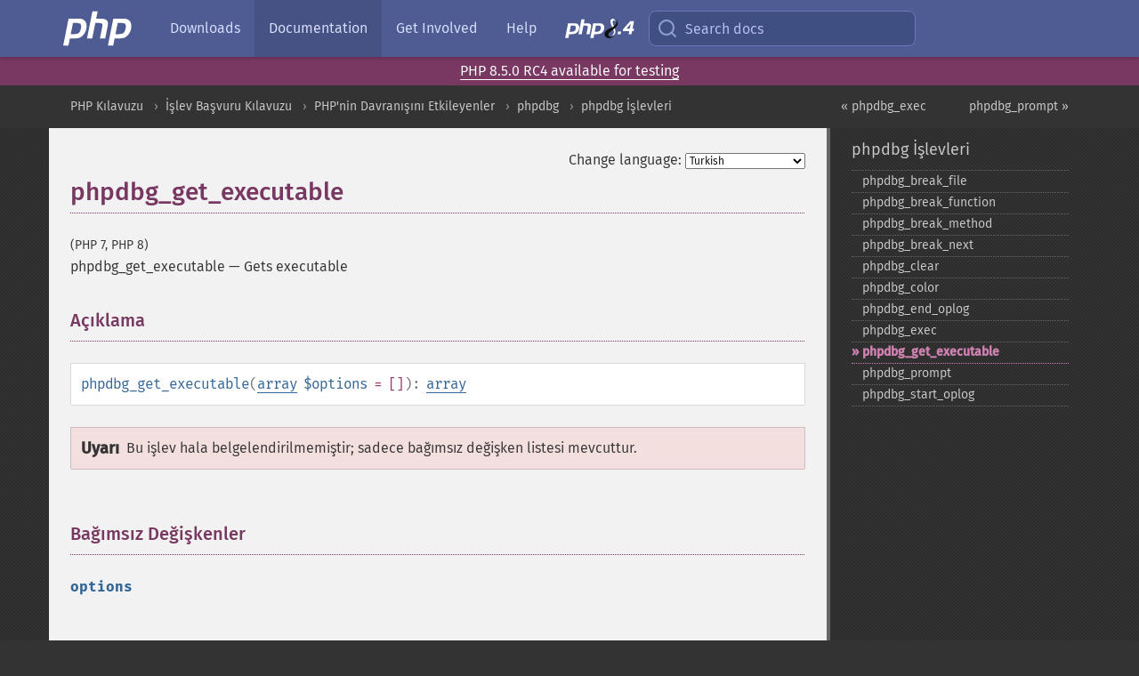

--- FILE ---
content_type: text/html; charset=utf-8
request_url: https://www.php.net/manual/tr/function.phpdbg-get-executable.php
body_size: 7157
content:
<!DOCTYPE html>
<html xmlns="http://www.w3.org/1999/xhtml" lang="tr">
<head>

  <meta charset="utf-8">
  <meta name="viewport" content="width=device-width, initial-scale=1.0">

     <base href="https://www.php.net/manual/tr/function.phpdbg-get-executable.php">
  
  <title>PHP: phpdbg_get_executable - Manual</title>

      <link rel="stylesheet" type="text/css" href="/cached.php?t=1756715876&amp;f=/fonts/Fira/fira.css" media="screen">
      <link rel="stylesheet" type="text/css" href="/cached.php?t=1756715876&amp;f=/fonts/Font-Awesome/css/fontello.css" media="screen">
      <link rel="stylesheet" type="text/css" href="/cached.php?t=1759298403&amp;f=/styles/theme-base.css" media="screen">
      <link rel="stylesheet" type="text/css" href="/cached.php?t=1756715876&amp;f=/styles/theme-medium.css" media="screen">
  
 <link rel="icon" type="image/svg+xml" sizes="any" href="https://www.php.net/favicon.svg?v=2">
 <link rel="icon" type="image/png" sizes="196x196" href="https://www.php.net/favicon-196x196.png?v=2">
 <link rel="icon" type="image/png" sizes="32x32" href="https://www.php.net/favicon-32x32.png?v=2">
 <link rel="icon" type="image/png" sizes="16x16" href="https://www.php.net/favicon-16x16.png?v=2">
 <link rel="shortcut icon" href="https://www.php.net/favicon.ico?v=2">

 <link rel="search" type="application/opensearchdescription+xml" href="https://www.php.net/phpnetimprovedsearch.src" title="Add PHP.net search">
 <link rel="alternate" type="application/atom+xml" href="https://www.php.net/releases/feed.php" title="PHP Release feed">
 <link rel="alternate" type="application/atom+xml" href="https://www.php.net/feed.atom" title="PHP: Hypertext Preprocessor">

 <link rel="canonical" href="https://www.php.net/manual/tr/function.phpdbg-get-executable.php">
 <link rel="shorturl" href="https://www.php.net/phpdbg-get-executable">
 <link rel="alternate" href="https://www.php.net/phpdbg-get-executable" hreflang="x-default">

 <link rel="contents" href="https://www.php.net/manual/tr/index.php">
 <link rel="index" href="https://www.php.net/manual/tr/ref.phpdbg.php">
 <link rel="prev" href="https://www.php.net/manual/tr/function.phpdbg-exec.php">
 <link rel="next" href="https://www.php.net/manual/tr/function.phpdbg-prompt.php">

 <link rel="alternate" href="https://www.php.net/manual/en/function.phpdbg-get-executable.php" hreflang="en">
 <link rel="alternate" href="https://www.php.net/manual/de/function.phpdbg-get-executable.php" hreflang="de">
 <link rel="alternate" href="https://www.php.net/manual/es/function.phpdbg-get-executable.php" hreflang="es">
 <link rel="alternate" href="https://www.php.net/manual/fr/function.phpdbg-get-executable.php" hreflang="fr">
 <link rel="alternate" href="https://www.php.net/manual/it/function.phpdbg-get-executable.php" hreflang="it">
 <link rel="alternate" href="https://www.php.net/manual/ja/function.phpdbg-get-executable.php" hreflang="ja">
 <link rel="alternate" href="https://www.php.net/manual/pt_BR/function.phpdbg-get-executable.php" hreflang="pt_BR">
 <link rel="alternate" href="https://www.php.net/manual/ru/function.phpdbg-get-executable.php" hreflang="ru">
 <link rel="alternate" href="https://www.php.net/manual/tr/function.phpdbg-get-executable.php" hreflang="tr">
 <link rel="alternate" href="https://www.php.net/manual/uk/function.phpdbg-get-executable.php" hreflang="uk">
 <link rel="alternate" href="https://www.php.net/manual/zh/function.phpdbg-get-executable.php" hreflang="zh">

<link rel="stylesheet" type="text/css" href="/cached.php?t=1756715876&amp;f=/fonts/Fira/fira.css" media="screen">
<link rel="stylesheet" type="text/css" href="/cached.php?t=1756715876&amp;f=/fonts/Font-Awesome/css/fontello.css" media="screen">
<link rel="stylesheet" type="text/css" href="/cached.php?t=1759298403&amp;f=/styles/theme-base.css" media="screen">
<link rel="stylesheet" type="text/css" href="/cached.php?t=1756715876&amp;f=/styles/theme-medium.css" media="screen">


 <base href="https://www.php.net/manual/tr/function.phpdbg-get-executable.php">

<meta name="Description" content="Gets executable" />

<meta name="twitter:card" content="summary_large_image" />
<meta name="twitter:site" content="@official_php" />
<meta name="twitter:title" content="PHP: phpdbg_get_executable - Manual" />
<meta name="twitter:description" content="Gets executable" />
<meta name="twitter:creator" content="@official_php" />
<meta name="twitter:image:src" content="https://www.php.net/images/meta-image.png" />

<meta itemprop="name" content="PHP: phpdbg_get_executable - Manual" />
<meta itemprop="description" content="Gets executable" />
<meta itemprop="image" content="https://www.php.net/images/meta-image.png" />

<meta property="og:image" content="https://www.php.net/images/meta-image.png" />
<meta property="og:description" content="Gets executable" />

<link href="https://fosstodon.org/@php" rel="me" />
<!-- Matomo -->
<script>
    var _paq = window._paq = window._paq || [];
    /* tracker methods like "setCustomDimension" should be called before "trackPageView" */
    _paq.push(["setDoNotTrack", true]);
    _paq.push(["disableCookies"]);
    _paq.push(['trackPageView']);
    _paq.push(['enableLinkTracking']);
    (function() {
        var u="https://analytics.php.net/";
        _paq.push(['setTrackerUrl', u+'matomo.php']);
        _paq.push(['setSiteId', '1']);
        var d=document, g=d.createElement('script'), s=d.getElementsByTagName('script')[0];
        g.async=true; g.src=u+'matomo.js'; s.parentNode.insertBefore(g,s);
    })();
</script>
<!-- End Matomo Code -->
</head>
<body class="docs ">

<nav class="navbar navbar-fixed-top">
  <div class="navbar__inner">
    <a href="/" aria-label="PHP Home" class="navbar__brand">
      <img
        src="/images/logos/php-logo-white.svg"
        aria-hidden="true"
        width="80"
        height="40"
      >
    </a>

    <div
      id="navbar__offcanvas"
      tabindex="-1"
      class="navbar__offcanvas"
      aria-label="Menu"
    >
      <button
        id="navbar__close-button"
        class="navbar__icon-item navbar_icon-item--visually-aligned navbar__close-button"
      >
        <svg xmlns="http://www.w3.org/2000/svg" width="24" viewBox="0 0 24 24" fill="currentColor"><path d="M19,6.41L17.59,5L12,10.59L6.41,5L5,6.41L10.59,12L5,17.59L6.41,19L12,13.41L17.59,19L19,17.59L13.41,12L19,6.41Z" /></svg>
      </button>

      <ul class="navbar__nav">
                            <li class="navbar__item">
              <a
                href="/downloads.php"
                                class="navbar__link  "
              >
                                  Downloads                              </a>
          </li>
                            <li class="navbar__item">
              <a
                href="/docs.php"
                aria-current="page"                class="navbar__link navbar__link--active "
              >
                                  Documentation                              </a>
          </li>
                            <li class="navbar__item">
              <a
                href="/get-involved.php"
                                class="navbar__link  "
              >
                                  Get Involved                              </a>
          </li>
                            <li class="navbar__item">
              <a
                href="/support.php"
                                class="navbar__link  "
              >
                                  Help                              </a>
          </li>
                            <li class="navbar__item">
              <a
                href="/releases/8.4/index.php"
                                class="navbar__link  navbar__release"
              >
                                  <img src="/images/php8/logo_php8_4.svg" alt="PHP 8.4">
                              </a>
          </li>
              </ul>
    </div>

    <div class="navbar__right">
      
      <!-- Desktop default search -->
      <form
        action="/manual-lookup.php"
        class="navbar__search-form"
      >
        <label for="navbar__search-input" aria-label="Search docs">
          <svg
  xmlns="http://www.w3.org/2000/svg"
  aria-hidden="true"
  width="24"
  viewBox="0 0 24 24"
  fill="none"
  stroke="currentColor"
  stroke-width="2"
  stroke-linecap="round"
  stroke-linejoin="round"
>
  <circle cx="11" cy="11" r="8"></circle>
  <line x1="21" y1="21" x2="16.65" y2="16.65"></line>
</svg>        </label>
        <input
          type="search"
          name="pattern"
          id="navbar__search-input"
          class="navbar__search-input"
          placeholder="Search docs"
          accesskey="s"
        >
        <input type="hidden" name="scope" value="quickref">
      </form>

      <!-- Desktop encanced search -->
      <button
        id="navbar__search-button"
        class="navbar__search-button"
        hidden
      >
        <svg
  xmlns="http://www.w3.org/2000/svg"
  aria-hidden="true"
  width="24"
  viewBox="0 0 24 24"
  fill="none"
  stroke="currentColor"
  stroke-width="2"
  stroke-linecap="round"
  stroke-linejoin="round"
>
  <circle cx="11" cy="11" r="8"></circle>
  <line x1="21" y1="21" x2="16.65" y2="16.65"></line>
</svg>        Search docs
      </button>

      <!-- Mobile default items -->
      <a
        id="navbar__search-link"
        href="/lookup-form.php"
        aria-label="Search docs"
        class="navbar__icon-item navbar__search-link"
      >
        <svg
  xmlns="http://www.w3.org/2000/svg"
  aria-hidden="true"
  width="24"
  viewBox="0 0 24 24"
  fill="none"
  stroke="currentColor"
  stroke-width="2"
  stroke-linecap="round"
  stroke-linejoin="round"
>
  <circle cx="11" cy="11" r="8"></circle>
  <line x1="21" y1="21" x2="16.65" y2="16.65"></line>
</svg>      </a>
      <a
        id="navbar__menu-link"
        href="/menu.php"
        aria-label="Menu"
        class="navbar__icon-item navbar_icon-item--visually-aligned navbar_menu-link"
      >
        <svg xmlns="http://www.w3.org/2000/svg"
  aria-hidden="true"
  width="24"
  viewBox="0 0 24 24"
  fill="currentColor"
>
  <path d="M3,6H21V8H3V6M3,11H21V13H3V11M3,16H21V18H3V16Z" />
</svg>      </a>

      <!-- Mobile enhanced items -->
      <button
        id="navbar__search-button-mobile"
        aria-label="Search docs"
        class="navbar__icon-item navbar__search-button-mobile"
        hidden
      >
        <svg
  xmlns="http://www.w3.org/2000/svg"
  aria-hidden="true"
  width="24"
  viewBox="0 0 24 24"
  fill="none"
  stroke="currentColor"
  stroke-width="2"
  stroke-linecap="round"
  stroke-linejoin="round"
>
  <circle cx="11" cy="11" r="8"></circle>
  <line x1="21" y1="21" x2="16.65" y2="16.65"></line>
</svg>      </button>
      <button
        id="navbar__menu-button"
        aria-label="Menu"
        class="navbar__icon-item navbar_icon-item--visually-aligned"
        hidden
      >
        <svg xmlns="http://www.w3.org/2000/svg"
  aria-hidden="true"
  width="24"
  viewBox="0 0 24 24"
  fill="currentColor"
>
  <path d="M3,6H21V8H3V6M3,11H21V13H3V11M3,16H21V18H3V16Z" />
</svg>      </button>
    </div>

    <div
      id="navbar__backdrop"
      class="navbar__backdrop"
    ></div>
  </div>

  <div id="flash-message"></div>
</nav>
<div class="headsup"><a href='/index.php#2025-11-06-1'>PHP 8.5.0 RC4 available for testing</a></div>
<nav id="trick"><div><dl>
<dt><a href='/manual/en/getting-started.php'>Getting Started</a></dt>
	<dd><a href='/manual/en/introduction.php'>Introduction</a></dd>
	<dd><a href='/manual/en/tutorial.php'>A simple tutorial</a></dd>
<dt><a href='/manual/en/langref.php'>Language Reference</a></dt>
	<dd><a href='/manual/en/language.basic-syntax.php'>Basic syntax</a></dd>
	<dd><a href='/manual/en/language.types.php'>Types</a></dd>
	<dd><a href='/manual/en/language.variables.php'>Variables</a></dd>
	<dd><a href='/manual/en/language.constants.php'>Constants</a></dd>
	<dd><a href='/manual/en/language.expressions.php'>Expressions</a></dd>
	<dd><a href='/manual/en/language.operators.php'>Operators</a></dd>
	<dd><a href='/manual/en/language.control-structures.php'>Control Structures</a></dd>
	<dd><a href='/manual/en/language.functions.php'>Functions</a></dd>
	<dd><a href='/manual/en/language.oop5.php'>Classes and Objects</a></dd>
	<dd><a href='/manual/en/language.namespaces.php'>Namespaces</a></dd>
	<dd><a href='/manual/en/language.enumerations.php'>Enumerations</a></dd>
	<dd><a href='/manual/en/language.errors.php'>Errors</a></dd>
	<dd><a href='/manual/en/language.exceptions.php'>Exceptions</a></dd>
	<dd><a href='/manual/en/language.fibers.php'>Fibers</a></dd>
	<dd><a href='/manual/en/language.generators.php'>Generators</a></dd>
	<dd><a href='/manual/en/language.attributes.php'>Attributes</a></dd>
	<dd><a href='/manual/en/language.references.php'>References Explained</a></dd>
	<dd><a href='/manual/en/reserved.variables.php'>Predefined Variables</a></dd>
	<dd><a href='/manual/en/reserved.exceptions.php'>Predefined Exceptions</a></dd>
	<dd><a href='/manual/en/reserved.interfaces.php'>Predefined Interfaces and Classes</a></dd>
	<dd><a href='/manual/en/reserved.attributes.php'>Predefined Attributes</a></dd>
	<dd><a href='/manual/en/context.php'>Context options and parameters</a></dd>
	<dd><a href='/manual/en/wrappers.php'>Supported Protocols and Wrappers</a></dd>
</dl>
<dl>
<dt><a href='/manual/en/security.php'>Security</a></dt>
	<dd><a href='/manual/en/security.intro.php'>Introduction</a></dd>
	<dd><a href='/manual/en/security.general.php'>General considerations</a></dd>
	<dd><a href='/manual/en/security.cgi-bin.php'>Installed as CGI binary</a></dd>
	<dd><a href='/manual/en/security.apache.php'>Installed as an Apache module</a></dd>
	<dd><a href='/manual/en/security.sessions.php'>Session Security</a></dd>
	<dd><a href='/manual/en/security.filesystem.php'>Filesystem Security</a></dd>
	<dd><a href='/manual/en/security.database.php'>Database Security</a></dd>
	<dd><a href='/manual/en/security.errors.php'>Error Reporting</a></dd>
	<dd><a href='/manual/en/security.variables.php'>User Submitted Data</a></dd>
	<dd><a href='/manual/en/security.hiding.php'>Hiding PHP</a></dd>
	<dd><a href='/manual/en/security.current.php'>Keeping Current</a></dd>
<dt><a href='/manual/en/features.php'>Features</a></dt>
	<dd><a href='/manual/en/features.http-auth.php'>HTTP authentication with PHP</a></dd>
	<dd><a href='/manual/en/features.cookies.php'>Cookies</a></dd>
	<dd><a href='/manual/en/features.sessions.php'>Sessions</a></dd>
	<dd><a href='/manual/en/features.file-upload.php'>Handling file uploads</a></dd>
	<dd><a href='/manual/en/features.remote-files.php'>Using remote files</a></dd>
	<dd><a href='/manual/en/features.connection-handling.php'>Connection handling</a></dd>
	<dd><a href='/manual/en/features.persistent-connections.php'>Persistent Database Connections</a></dd>
	<dd><a href='/manual/en/features.commandline.php'>Command line usage</a></dd>
	<dd><a href='/manual/en/features.gc.php'>Garbage Collection</a></dd>
	<dd><a href='/manual/en/features.dtrace.php'>DTrace Dynamic Tracing</a></dd>
</dl>
<dl>
<dt><a href='/manual/en/funcref.php'>Function Reference</a></dt>
	<dd><a href='/manual/en/refs.basic.php.php'>Affecting PHP's Behaviour</a></dd>
	<dd><a href='/manual/en/refs.utilspec.audio.php'>Audio Formats Manipulation</a></dd>
	<dd><a href='/manual/en/refs.remote.auth.php'>Authentication Services</a></dd>
	<dd><a href='/manual/en/refs.utilspec.cmdline.php'>Command Line Specific Extensions</a></dd>
	<dd><a href='/manual/en/refs.compression.php'>Compression and Archive Extensions</a></dd>
	<dd><a href='/manual/en/refs.crypto.php'>Cryptography Extensions</a></dd>
	<dd><a href='/manual/en/refs.database.php'>Database Extensions</a></dd>
	<dd><a href='/manual/en/refs.calendar.php'>Date and Time Related Extensions</a></dd>
	<dd><a href='/manual/en/refs.fileprocess.file.php'>File System Related Extensions</a></dd>
	<dd><a href='/manual/en/refs.international.php'>Human Language and Character Encoding Support</a></dd>
	<dd><a href='/manual/en/refs.utilspec.image.php'>Image Processing and Generation</a></dd>
	<dd><a href='/manual/en/refs.remote.mail.php'>Mail Related Extensions</a></dd>
	<dd><a href='/manual/en/refs.math.php'>Mathematical Extensions</a></dd>
	<dd><a href='/manual/en/refs.utilspec.nontext.php'>Non-Text MIME Output</a></dd>
	<dd><a href='/manual/en/refs.fileprocess.process.php'>Process Control Extensions</a></dd>
	<dd><a href='/manual/en/refs.basic.other.php'>Other Basic Extensions</a></dd>
	<dd><a href='/manual/en/refs.remote.other.php'>Other Services</a></dd>
	<dd><a href='/manual/en/refs.search.php'>Search Engine Extensions</a></dd>
	<dd><a href='/manual/en/refs.utilspec.server.php'>Server Specific Extensions</a></dd>
	<dd><a href='/manual/en/refs.basic.session.php'>Session Extensions</a></dd>
	<dd><a href='/manual/en/refs.basic.text.php'>Text Processing</a></dd>
	<dd><a href='/manual/en/refs.basic.vartype.php'>Variable and Type Related Extensions</a></dd>
	<dd><a href='/manual/en/refs.webservice.php'>Web Services</a></dd>
	<dd><a href='/manual/en/refs.utilspec.windows.php'>Windows Only Extensions</a></dd>
	<dd><a href='/manual/en/refs.xml.php'>XML Manipulation</a></dd>
	<dd><a href='/manual/en/refs.ui.php'>GUI Extensions</a></dd>
</dl>
<dl>
<dt>Keyboard Shortcuts</dt><dt>?</dt>
<dd>This help</dd>
<dt>j</dt>
<dd>Next menu item</dd>
<dt>k</dt>
<dd>Previous menu item</dd>
<dt>g p</dt>
<dd>Previous man page</dd>
<dt>g n</dt>
<dd>Next man page</dd>
<dt>G</dt>
<dd>Scroll to bottom</dd>
<dt>g g</dt>
<dd>Scroll to top</dd>
<dt>g h</dt>
<dd>Goto homepage</dd>
<dt>g s</dt>
<dd>Goto search<br>(current page)</dd>
<dt>/</dt>
<dd>Focus search box</dd>
</dl></div></nav>
<div id="goto">
    <div class="search">
         <div class="text"></div>
         <div class="results"><ul></ul></div>
   </div>
</div>

  <div id="breadcrumbs" class="clearfix">
    <div id="breadcrumbs-inner">
          <div class="next">
        <a href="function.phpdbg-prompt.php">
          phpdbg_prompt &raquo;
        </a>
      </div>
              <div class="prev">
        <a href="function.phpdbg-exec.php">
          &laquo; phpdbg_exec        </a>
      </div>
          <ul>
            <li><a href='index.php'>PHP Kılavuzu</a></li>      <li><a href='funcref.php'>İşlev Başvuru Kılavuzu</a></li>      <li><a href='refs.basic.php.php'>PHP'nin Davranışını Etkileyenler</a></li>      <li><a href='book.phpdbg.php'>phpdbg</a></li>      <li><a href='ref.phpdbg.php'>phpdbg İşlevleri</a></li>      </ul>
    </div>
  </div>




<div id="layout" class="clearfix">
  <section id="layout-content">
  <div class="page-tools">
    <div class="change-language">
      <form action="/manual/change.php" method="get" id="changelang" name="changelang">
        <fieldset>
          <label for="changelang-langs">Change language:</label>
          <select onchange="document.changelang.submit()" name="page" id="changelang-langs">
            <option value='en/function.phpdbg-get-executable.php'>English</option>
            <option value='de/function.phpdbg-get-executable.php'>German</option>
            <option value='es/function.phpdbg-get-executable.php'>Spanish</option>
            <option value='fr/function.phpdbg-get-executable.php'>French</option>
            <option value='it/function.phpdbg-get-executable.php'>Italian</option>
            <option value='ja/function.phpdbg-get-executable.php'>Japanese</option>
            <option value='pt_BR/function.phpdbg-get-executable.php'>Brazilian Portuguese</option>
            <option value='ru/function.phpdbg-get-executable.php'>Russian</option>
            <option value='tr/function.phpdbg-get-executable.php' selected="selected">Turkish</option>
            <option value='uk/function.phpdbg-get-executable.php'>Ukrainian</option>
            <option value='zh/function.phpdbg-get-executable.php'>Chinese (Simplified)</option>
            <option value='help-translate.php'>Other</option>
          </select>
        </fieldset>
      </form>
    </div>
  </div><div id="function.phpdbg-get-executable" class="refentry">
 <div class="refnamediv">
  <h1 class="refname">phpdbg_get_executable</h1>
  <p class="verinfo">(PHP 7, PHP 8)</p><p class="refpurpose"><span class="refname">phpdbg_get_executable</span> &mdash; <span class="dc-title">Gets executable</span></p>

 </div>

 <div class="refsect1 description" id="refsect1-function.phpdbg-get-executable-description">
  <h3 class="title">Açıklama</h3>
  <div class="methodsynopsis dc-description">
   <span class="methodname"><strong>phpdbg_get_executable</strong></span>(<span class="methodparam"><span class="type"><a href="language.types.array.php" class="type array">array</a></span> <code class="parameter">$options</code><span class="initializer"> = []</span></span>): <span class="type"><a href="language.types.array.php" class="type array">array</a></span></div>

  <p class="para rdfs-comment">

  </p>

  <div class="warning"><strong class="warning">Uyarı</strong><p class="simpara">Bu işlev hala
belgelendirilmemiştir; sadece bağımsız değişken listesi
mevcuttur.</p></div>

 </div>


 <div class="refsect1 parameters" id="refsect1-function.phpdbg-get-executable-parameters">
  <h3 class="title">Bağımsız Değişkenler</h3>
  <dl>
   
    <dt><code class="parameter">options</code></dt>
    <dd>
     <p class="para">
      
     </p>
    </dd>
   
  </dl>
 </div>


 <div class="refsect1 returnvalues" id="refsect1-function.phpdbg-get-executable-returnvalues">
  <h3 class="title">Dönen Değerler</h3>
  <p class="para">
   
  </p>
 </div>


</div>    <div class="contribute">
      <h3 class="title">Found A Problem?</h3>
      <div>
         
      </div>
      <div class="edit-bug">
        <a href="https://github.com/php/doc-base/blob/master/README.md" title="This will take you to our contribution guidelines on GitHub" target="_blank" rel="noopener noreferrer">Learn How To Improve This Page</a>
        •
        <a href="https://github.com/php/doc-tr">Submit a Pull Request</a>
        •
        <a href="https://github.com/php/doc-tr/issues/new?body=From%20manual%20page:%20https:%2F%2Fphp.net%2Ffunction.phpdbg-get-executable%0A%0A---">Report a Bug</a>
      </div>
    </div><section id="usernotes">
 <div class="head">
  <span class="action"><a href="/manual/add-note.php?sect=function.phpdbg-get-executable&amp;repo=tr&amp;redirect=https://www.php.net/manual/tr/function.phpdbg-get-executable.php">＋<small>add a note</small></a></span>
  <h3 class="title">User Contributed Notes <span class="count">1 note</span></h3>
 </div><div id="allnotes">
  <div class="note" id="129707">  <div class="votes">
    <div id="Vu129707">
    <a href="/manual/vote-note.php?id=129707&amp;page=function.phpdbg-get-executable&amp;vote=up" title="Vote up!" class="usernotes-voteu">up</a>
    </div>
    <div id="Vd129707">
    <a href="/manual/vote-note.php?id=129707&amp;page=function.phpdbg-get-executable&amp;vote=down" title="Vote down!" class="usernotes-voted">down</a>
    </div>
    <div class="tally" id="V129707" title="no votes...">
    0
    </div>
  </div>
  <a href="#129707" class="name">
  <strong class="user"><em>from_php at gingko dot ovh</em></strong></a><a class="genanchor" href="#129707"> &para;</a><div class="date" title="2024-08-15 10:52"><strong>1 year ago</strong></div>
  <div class="text" id="Hcom129707">
<div class="phpcode"><code><span class="html">Seems (without options) to return a weirdly ordered list of all line numbers in all files where something can be executed.<br /><br />Like this :<br /><br />phpdbg_get_executable() =<br />   [&lt;full path 1&gt;] =&gt; [<br />      [51] =&gt; 0,<br />      [52] =&gt; 0,<br />      [53] =&gt; 0,<br />      [4] =&gt; 0,<br />      [6] =&gt; 0,<br />      [7] =&gt; 0,<br />      [9] =&gt; 0,<br />      [10] =&gt; 0],<br />   [&lt;full path 2&gt;] =&gt; [<br />      [21] =&gt; 0,<br />      [28] =&gt; 0,<br />      [29] =&gt; 0,<br />      [30] =&gt; 0,<br />      [31] =&gt; 0,<br />      [32] =&gt; 0,<br />      [33] =&gt; 0,<br />      [34] =&gt; 0,<br />      [35] =&gt; 0,<br />      [36] =&gt; 0],<br />etc …</span></code></div>
  </div>
 </div></div>
<div class="foot"><a href="/manual/add-note.php?sect=function.phpdbg-get-executable&amp;repo=tr&amp;redirect=https://www.php.net/manual/tr/function.phpdbg-get-executable.php">＋<small>add a note</small></a></div>
</section>    </section><!-- layout-content -->
        <aside class='layout-menu'>

        <ul class='parent-menu-list'>
                                    <li>
                <a href="ref.phpdbg.php">phpdbg İşlevleri</a>

                                    <ul class='child-menu-list'>

                                                <li class="">
                            <a href="function.phpdbg-break-file.php" title="phpdbg_&#8203;break_&#8203;file">phpdbg_&#8203;break_&#8203;file</a>
                        </li>
                                                <li class="">
                            <a href="function.phpdbg-break-function.php" title="phpdbg_&#8203;break_&#8203;function">phpdbg_&#8203;break_&#8203;function</a>
                        </li>
                                                <li class="">
                            <a href="function.phpdbg-break-method.php" title="phpdbg_&#8203;break_&#8203;method">phpdbg_&#8203;break_&#8203;method</a>
                        </li>
                                                <li class="">
                            <a href="function.phpdbg-break-next.php" title="phpdbg_&#8203;break_&#8203;next">phpdbg_&#8203;break_&#8203;next</a>
                        </li>
                                                <li class="">
                            <a href="function.phpdbg-clear.php" title="phpdbg_&#8203;clear">phpdbg_&#8203;clear</a>
                        </li>
                                                <li class="">
                            <a href="function.phpdbg-color.php" title="phpdbg_&#8203;color">phpdbg_&#8203;color</a>
                        </li>
                                                <li class="">
                            <a href="function.phpdbg-end-oplog.php" title="phpdbg_&#8203;end_&#8203;oplog">phpdbg_&#8203;end_&#8203;oplog</a>
                        </li>
                                                <li class="">
                            <a href="function.phpdbg-exec.php" title="phpdbg_&#8203;exec">phpdbg_&#8203;exec</a>
                        </li>
                                                <li class="current">
                            <a href="function.phpdbg-get-executable.php" title="phpdbg_&#8203;get_&#8203;executable">phpdbg_&#8203;get_&#8203;executable</a>
                        </li>
                                                <li class="">
                            <a href="function.phpdbg-prompt.php" title="phpdbg_&#8203;prompt">phpdbg_&#8203;prompt</a>
                        </li>
                                                <li class="">
                            <a href="function.phpdbg-start-oplog.php" title="phpdbg_&#8203;start_&#8203;oplog">phpdbg_&#8203;start_&#8203;oplog</a>
                        </li>
                        
                    </ul>
                
            </li>
                        
                    </ul>
    </aside>


  </div><!-- layout -->

  <footer>
    <div class="container footer-content">
      <div class="row-fluid">
      <ul class="footmenu">
        <li><a href="/manual/tr/copyright.php">Copyright &copy; 2001-2025 The PHP Documentation Group</a></li>
        <li><a href="/my.php">My PHP.net</a></li>
        <li><a href="/contact.php">Contact</a></li>
        <li><a href="/sites.php">Other PHP.net sites</a></li>
        <li><a href="/privacy.php">Privacy policy</a></li>
      </ul>
      </div>
    </div>
  </footer>

    
<script src="/cached.php?t=1756715876&amp;f=/js/ext/jquery-3.6.0.min.js"></script>
<script src="/cached.php?t=1756715876&amp;f=/js/ext/FuzzySearch.min.js"></script>
<script src="/cached.php?t=1756715876&amp;f=/js/ext/mousetrap.min.js"></script>
<script src="/cached.php?t=1756715876&amp;f=/js/ext/jquery.scrollTo.min.js"></script>
<script src="/cached.php?t=1762397401&amp;f=/js/search.js"></script>
<script src="/cached.php?t=1756715876&amp;f=/js/common.js"></script>
<script type="module" src="/cached.php?t=1759587603&amp;f=/js/interactive-examples.js"></script>

<a id="toTop" href="javascript:;"><span id="toTopHover"></span><img width="40" height="40" alt="To Top" src="/images/to-top@2x.png"></a>

<div id="search-modal__backdrop" class="search-modal__backdrop">
  <div
    role="dialog"
    aria-label="Search modal"
    id="search-modal"
    class="search-modal"
  >
    <div class="search-modal__header">
      <div class="search-modal__form">
        <div class="search-modal__input-icon">
          <!-- https://feathericons.com search -->
          <svg xmlns="http://www.w3.org/2000/svg"
            aria-hidden="true"
            width="24"
            viewBox="0 0 24 24"
            fill="none"
            stroke="currentColor"
            stroke-width="2"
            stroke-linecap="round"
            stroke-linejoin="round"
          >
            <circle cx="11" cy="11" r="8"></circle>
            <line x1="21" y1="21" x2="16.65" y2="16.65"></line>
          </svg>
        </div>
        <input
          type="search"
          id="search-modal__input"
          class="search-modal__input"
          placeholder="Search docs"
          aria-label="Search docs"
        />
      </div>

      <button aria-label="Close" class="search-modal__close">
        <!-- https://pictogrammers.com/library/mdi/icon/close/ -->
        <svg
          xmlns="http://www.w3.org/2000/svg"
          aria-hidden="true"
          width="24"
          viewBox="0 0 24 24"
        >
          <path d="M19,6.41L17.59,5L12,10.59L6.41,5L5,6.41L10.59,12L5,17.59L6.41,19L12,13.41L17.59,19L19,17.59L13.41,12L19,6.41Z"/>
        </svg>
      </button>
    </div>
    <div
      role="listbox"
      aria-label="Search results"
      id="search-modal__results"
      class="search-modal__results"
    ></div>
    <div class="search-modal__helper-text">
      <div>
        <kbd>↑</kbd> and <kbd>↓</kbd> to navigate •
        <kbd>Enter</kbd> to select •
        <kbd>Esc</kbd> to close • <kbd>/</kbd> to open
      </div>
      <div>
        Press <kbd>Enter</kbd> without
        selection to search using Google
      </div>
    </div>
  </div>
</div>

</body>
</html>


--- FILE ---
content_type: text/javascript
request_url: https://www.php.net/js/php-web.mjs
body_size: 35667
content:
var createPhpModule = (() => {
  var _scriptName = import.meta.url;
  
  return (
async function(moduleArg = {}) {
  var moduleRtn;

var Module=moduleArg;var readyPromiseResolve,readyPromiseReject;var readyPromise=new Promise((resolve,reject)=>{readyPromiseResolve=resolve;readyPromiseReject=reject});var ENVIRONMENT_IS_WEB=true;var ENVIRONMENT_IS_WORKER=false;var ENVIRONMENT_IS_NODE=false;var moduleOverrides=Object.assign({},Module);var arguments_=[];var thisProgram="./this.program";var quit_=(status,toThrow)=>{throw toThrow};var scriptDirectory="";function locateFile(path){if(Module["locateFile"]){return Module["locateFile"](path,scriptDirectory)}return scriptDirectory+path}var readAsync,readBinary;if(ENVIRONMENT_IS_WEB||ENVIRONMENT_IS_WORKER){if(ENVIRONMENT_IS_WORKER){scriptDirectory=self.location.href}else if(typeof document!="undefined"&&document.currentScript){scriptDirectory=document.currentScript.src}if(_scriptName){scriptDirectory=_scriptName}if(scriptDirectory.startsWith("blob:")){scriptDirectory=""}else{scriptDirectory=scriptDirectory.slice(0,scriptDirectory.replace(/[?#].*/,"").lastIndexOf("/")+1)}{readAsync=async url=>{var response=await fetch(url,{credentials:"same-origin"});if(response.ok){return response.arrayBuffer()}throw new Error(response.status+" : "+response.url)}}}else{}var out=Module["print"]||console.log.bind(console);var err=Module["printErr"]||console.error.bind(console);Object.assign(Module,moduleOverrides);moduleOverrides=null;if(Module["arguments"])arguments_=Module["arguments"];if(Module["thisProgram"])thisProgram=Module["thisProgram"];var wasmBinary=Module["wasmBinary"];var wasmMemory;var ABORT=false;var EXITSTATUS;function assert(condition,text){if(!condition){abort(text)}}var HEAP8,HEAPU8,HEAP16,HEAPU16,HEAP32,HEAPU32,HEAPF32,HEAP64,HEAPU64,HEAPF64;var runtimeInitialized=false;function updateMemoryViews(){var b=wasmMemory.buffer;Module["HEAP8"]=HEAP8=new Int8Array(b);Module["HEAP16"]=HEAP16=new Int16Array(b);Module["HEAPU8"]=HEAPU8=new Uint8Array(b);Module["HEAPU16"]=HEAPU16=new Uint16Array(b);Module["HEAP32"]=HEAP32=new Int32Array(b);Module["HEAPU32"]=HEAPU32=new Uint32Array(b);Module["HEAPF32"]=HEAPF32=new Float32Array(b);Module["HEAPF64"]=HEAPF64=new Float64Array(b);Module["HEAP64"]=HEAP64=new BigInt64Array(b);Module["HEAPU64"]=HEAPU64=new BigUint64Array(b)}function preRun(){if(Module["preRun"]){if(typeof Module["preRun"]=="function")Module["preRun"]=[Module["preRun"]];while(Module["preRun"].length){addOnPreRun(Module["preRun"].shift())}}callRuntimeCallbacks(onPreRuns)}function initRuntime(){runtimeInitialized=true;if(!Module["noFSInit"]&&!FS.initialized)FS.init();TTY.init();SOCKFS.root=FS.mount(SOCKFS,{},null);PIPEFS.root=FS.mount(PIPEFS,{},null);wasmExports["__wasm_call_ctors"]();FS.ignorePermissions=false}function postRun(){if(Module["postRun"]){if(typeof Module["postRun"]=="function")Module["postRun"]=[Module["postRun"]];while(Module["postRun"].length){addOnPostRun(Module["postRun"].shift())}}callRuntimeCallbacks(onPostRuns)}var runDependencies=0;var dependenciesFulfilled=null;function getUniqueRunDependency(id){return id}function addRunDependency(id){runDependencies++;Module["monitorRunDependencies"]?.(runDependencies)}function removeRunDependency(id){runDependencies--;Module["monitorRunDependencies"]?.(runDependencies);if(runDependencies==0){if(dependenciesFulfilled){var callback=dependenciesFulfilled;dependenciesFulfilled=null;callback()}}}function abort(what){Module["onAbort"]?.(what);what="Aborted("+what+")";err(what);ABORT=true;what+=". Build with -sASSERTIONS for more info.";var e=new WebAssembly.RuntimeError(what);readyPromiseReject(e);throw e}var wasmBinaryFile;function findWasmBinary(){if(Module["locateFile"]){return locateFile("php-web.wasm")}return new URL("php-web.wasm",import.meta.url).href}function getBinarySync(file){if(file==wasmBinaryFile&&wasmBinary){return new Uint8Array(wasmBinary)}if(readBinary){return readBinary(file)}throw"both async and sync fetching of the wasm failed"}async function getWasmBinary(binaryFile){if(!wasmBinary){try{var response=await readAsync(binaryFile);return new Uint8Array(response)}catch{}}return getBinarySync(binaryFile)}async function instantiateArrayBuffer(binaryFile,imports){try{var binary=await getWasmBinary(binaryFile);var instance=await WebAssembly.instantiate(binary,imports);return instance}catch(reason){err(`failed to asynchronously prepare wasm: ${reason}`);abort(reason)}}async function instantiateAsync(binary,binaryFile,imports){if(!binary&&typeof WebAssembly.instantiateStreaming=="function"){try{var response=fetch(binaryFile,{credentials:"same-origin"});var instantiationResult=await WebAssembly.instantiateStreaming(response,imports);return instantiationResult}catch(reason){err(`wasm streaming compile failed: ${reason}`);err("falling back to ArrayBuffer instantiation")}}return instantiateArrayBuffer(binaryFile,imports)}function getWasmImports(){return{env:wasmImports,wasi_snapshot_preview1:wasmImports}}async function createWasm(){function receiveInstance(instance,module){wasmExports=instance.exports;wasmMemory=wasmExports["memory"];updateMemoryViews();wasmTable=wasmExports["__indirect_function_table"];removeRunDependency("wasm-instantiate");return wasmExports}addRunDependency("wasm-instantiate");function receiveInstantiationResult(result){return receiveInstance(result["instance"])}var info=getWasmImports();if(Module["instantiateWasm"]){return new Promise((resolve,reject)=>{Module["instantiateWasm"](info,(mod,inst)=>{receiveInstance(mod,inst);resolve(mod.exports)})})}wasmBinaryFile??=findWasmBinary();try{var result=await instantiateAsync(wasmBinary,wasmBinaryFile,info);var exports=receiveInstantiationResult(result);return exports}catch(e){readyPromiseReject(e);return Promise.reject(e)}}class ExitStatus{name="ExitStatus";constructor(status){this.message=`Program terminated with exit(${status})`;this.status=status}}var callRuntimeCallbacks=callbacks=>{while(callbacks.length>0){callbacks.shift()(Module)}};var onPostRuns=[];var addOnPostRun=cb=>onPostRuns.unshift(cb);var onPreRuns=[];var addOnPreRun=cb=>onPreRuns.unshift(cb);var noExitRuntime=Module["noExitRuntime"]||true;var stackRestore=val=>__emscripten_stack_restore(val);var stackSave=()=>_emscripten_stack_get_current();var UTF8Decoder=typeof TextDecoder!="undefined"?new TextDecoder:undefined;var UTF8ArrayToString=(heapOrArray,idx=0,maxBytesToRead=NaN)=>{var endIdx=idx+maxBytesToRead;var endPtr=idx;while(heapOrArray[endPtr]&&!(endPtr>=endIdx))++endPtr;if(endPtr-idx>16&&heapOrArray.buffer&&UTF8Decoder){return UTF8Decoder.decode(heapOrArray.subarray(idx,endPtr))}var str="";while(idx<endPtr){var u0=heapOrArray[idx++];if(!(u0&128)){str+=String.fromCharCode(u0);continue}var u1=heapOrArray[idx++]&63;if((u0&224)==192){str+=String.fromCharCode((u0&31)<<6|u1);continue}var u2=heapOrArray[idx++]&63;if((u0&240)==224){u0=(u0&15)<<12|u1<<6|u2}else{u0=(u0&7)<<18|u1<<12|u2<<6|heapOrArray[idx++]&63}if(u0<65536){str+=String.fromCharCode(u0)}else{var ch=u0-65536;str+=String.fromCharCode(55296|ch>>10,56320|ch&1023)}}return str};var UTF8ToString=(ptr,maxBytesToRead)=>ptr?UTF8ArrayToString(HEAPU8,ptr,maxBytesToRead):"";var ___assert_fail=(condition,filename,line,func)=>abort(`Assertion failed: ${UTF8ToString(condition)}, at: `+[filename?UTF8ToString(filename):"unknown filename",line,func?UTF8ToString(func):"unknown function"]);var wasmTableMirror=[];var wasmTable;var getWasmTableEntry=funcPtr=>{var func=wasmTableMirror[funcPtr];if(!func){if(funcPtr>=wasmTableMirror.length)wasmTableMirror.length=funcPtr+1;wasmTableMirror[funcPtr]=func=wasmTable.get(funcPtr)}return func};var ___call_sighandler=(fp,sig)=>getWasmTableEntry(fp)(sig);var PATH={isAbs:path=>path.charAt(0)==="/",splitPath:filename=>{var splitPathRe=/^(\/?|)([\s\S]*?)((?:\.{1,2}|[^\/]+?|)(\.[^.\/]*|))(?:[\/]*)$/;return splitPathRe.exec(filename).slice(1)},normalizeArray:(parts,allowAboveRoot)=>{var up=0;for(var i=parts.length-1;i>=0;i--){var last=parts[i];if(last==="."){parts.splice(i,1)}else if(last===".."){parts.splice(i,1);up++}else if(up){parts.splice(i,1);up--}}if(allowAboveRoot){for(;up;up--){parts.unshift("..")}}return parts},normalize:path=>{var isAbsolute=PATH.isAbs(path),trailingSlash=path.slice(-1)==="/";path=PATH.normalizeArray(path.split("/").filter(p=>!!p),!isAbsolute).join("/");if(!path&&!isAbsolute){path="."}if(path&&trailingSlash){path+="/"}return(isAbsolute?"/":"")+path},dirname:path=>{var result=PATH.splitPath(path),root=result[0],dir=result[1];if(!root&&!dir){return"."}if(dir){dir=dir.slice(0,-1)}return root+dir},basename:path=>path&&path.match(/([^\/]+|\/)\/*$/)[1],join:(...paths)=>PATH.normalize(paths.join("/")),join2:(l,r)=>PATH.normalize(l+"/"+r)};var initRandomFill=()=>view=>crypto.getRandomValues(view);var randomFill=view=>{(randomFill=initRandomFill())(view)};var PATH_FS={resolve:(...args)=>{var resolvedPath="",resolvedAbsolute=false;for(var i=args.length-1;i>=-1&&!resolvedAbsolute;i--){var path=i>=0?args[i]:FS.cwd();if(typeof path!="string"){throw new TypeError("Arguments to path.resolve must be strings")}else if(!path){return""}resolvedPath=path+"/"+resolvedPath;resolvedAbsolute=PATH.isAbs(path)}resolvedPath=PATH.normalizeArray(resolvedPath.split("/").filter(p=>!!p),!resolvedAbsolute).join("/");return(resolvedAbsolute?"/":"")+resolvedPath||"."},relative:(from,to)=>{from=PATH_FS.resolve(from).slice(1);to=PATH_FS.resolve(to).slice(1);function trim(arr){var start=0;for(;start<arr.length;start++){if(arr[start]!=="")break}var end=arr.length-1;for(;end>=0;end--){if(arr[end]!=="")break}if(start>end)return[];return arr.slice(start,end-start+1)}var fromParts=trim(from.split("/"));var toParts=trim(to.split("/"));var length=Math.min(fromParts.length,toParts.length);var samePartsLength=length;for(var i=0;i<length;i++){if(fromParts[i]!==toParts[i]){samePartsLength=i;break}}var outputParts=[];for(var i=samePartsLength;i<fromParts.length;i++){outputParts.push("..")}outputParts=outputParts.concat(toParts.slice(samePartsLength));return outputParts.join("/")}};var FS_stdin_getChar_buffer=[];var lengthBytesUTF8=str=>{var len=0;for(var i=0;i<str.length;++i){var c=str.charCodeAt(i);if(c<=127){len++}else if(c<=2047){len+=2}else if(c>=55296&&c<=57343){len+=4;++i}else{len+=3}}return len};var stringToUTF8Array=(str,heap,outIdx,maxBytesToWrite)=>{if(!(maxBytesToWrite>0))return 0;var startIdx=outIdx;var endIdx=outIdx+maxBytesToWrite-1;for(var i=0;i<str.length;++i){var u=str.charCodeAt(i);if(u>=55296&&u<=57343){var u1=str.charCodeAt(++i);u=65536+((u&1023)<<10)|u1&1023}if(u<=127){if(outIdx>=endIdx)break;heap[outIdx++]=u}else if(u<=2047){if(outIdx+1>=endIdx)break;heap[outIdx++]=192|u>>6;heap[outIdx++]=128|u&63}else if(u<=65535){if(outIdx+2>=endIdx)break;heap[outIdx++]=224|u>>12;heap[outIdx++]=128|u>>6&63;heap[outIdx++]=128|u&63}else{if(outIdx+3>=endIdx)break;heap[outIdx++]=240|u>>18;heap[outIdx++]=128|u>>12&63;heap[outIdx++]=128|u>>6&63;heap[outIdx++]=128|u&63}}heap[outIdx]=0;return outIdx-startIdx};var intArrayFromString=(stringy,dontAddNull,length)=>{var len=length>0?length:lengthBytesUTF8(stringy)+1;var u8array=new Array(len);var numBytesWritten=stringToUTF8Array(stringy,u8array,0,u8array.length);if(dontAddNull)u8array.length=numBytesWritten;return u8array};var FS_stdin_getChar=()=>{if(!FS_stdin_getChar_buffer.length){var result=null;if(typeof window!="undefined"&&typeof window.prompt=="function"){result=window.prompt("Input: ");if(result!==null){result+="\n"}}else{}if(!result){return null}FS_stdin_getChar_buffer=intArrayFromString(result,true)}return FS_stdin_getChar_buffer.shift()};var TTY={ttys:[],init(){},shutdown(){},register(dev,ops){TTY.ttys[dev]={input:[],output:[],ops};FS.registerDevice(dev,TTY.stream_ops)},stream_ops:{open(stream){var tty=TTY.ttys[stream.node.rdev];if(!tty){throw new FS.ErrnoError(43)}stream.tty=tty;stream.seekable=false},close(stream){stream.tty.ops.fsync(stream.tty)},fsync(stream){stream.tty.ops.fsync(stream.tty)},read(stream,buffer,offset,length,pos){if(!stream.tty||!stream.tty.ops.get_char){throw new FS.ErrnoError(60)}var bytesRead=0;for(var i=0;i<length;i++){var result;try{result=stream.tty.ops.get_char(stream.tty)}catch(e){throw new FS.ErrnoError(29)}if(result===undefined&&bytesRead===0){throw new FS.ErrnoError(6)}if(result===null||result===undefined)break;bytesRead++;buffer[offset+i]=result}if(bytesRead){stream.node.atime=Date.now()}return bytesRead},write(stream,buffer,offset,length,pos){if(!stream.tty||!stream.tty.ops.put_char){throw new FS.ErrnoError(60)}try{for(var i=0;i<length;i++){stream.tty.ops.put_char(stream.tty,buffer[offset+i])}}catch(e){throw new FS.ErrnoError(29)}if(length){stream.node.mtime=stream.node.ctime=Date.now()}return i}},default_tty_ops:{get_char(tty){return FS_stdin_getChar()},put_char(tty,val){if(val===null||val===10){out(UTF8ArrayToString(tty.output));tty.output=[]}else{if(val!=0)tty.output.push(val)}},fsync(tty){if(tty.output?.length>0){out(UTF8ArrayToString(tty.output));tty.output=[]}},ioctl_tcgets(tty){return{c_iflag:25856,c_oflag:5,c_cflag:191,c_lflag:35387,c_cc:[3,28,127,21,4,0,1,0,17,19,26,0,18,15,23,22,0,0,0,0,0,0,0,0,0,0,0,0,0,0,0,0]}},ioctl_tcsets(tty,optional_actions,data){return 0},ioctl_tiocgwinsz(tty){return[24,80]}},default_tty1_ops:{put_char(tty,val){if(val===null||val===10){err(UTF8ArrayToString(tty.output));tty.output=[]}else{if(val!=0)tty.output.push(val)}},fsync(tty){if(tty.output?.length>0){err(UTF8ArrayToString(tty.output));tty.output=[]}}}};var zeroMemory=(address,size)=>{HEAPU8.fill(0,address,address+size)};var alignMemory=(size,alignment)=>Math.ceil(size/alignment)*alignment;var mmapAlloc=size=>{size=alignMemory(size,65536);var ptr=_emscripten_builtin_memalign(65536,size);if(ptr)zeroMemory(ptr,size);return ptr};var MEMFS={ops_table:null,mount(mount){return MEMFS.createNode(null,"/",16895,0)},createNode(parent,name,mode,dev){if(FS.isBlkdev(mode)||FS.isFIFO(mode)){throw new FS.ErrnoError(63)}MEMFS.ops_table||={dir:{node:{getattr:MEMFS.node_ops.getattr,setattr:MEMFS.node_ops.setattr,lookup:MEMFS.node_ops.lookup,mknod:MEMFS.node_ops.mknod,rename:MEMFS.node_ops.rename,unlink:MEMFS.node_ops.unlink,rmdir:MEMFS.node_ops.rmdir,readdir:MEMFS.node_ops.readdir,symlink:MEMFS.node_ops.symlink},stream:{llseek:MEMFS.stream_ops.llseek}},file:{node:{getattr:MEMFS.node_ops.getattr,setattr:MEMFS.node_ops.setattr},stream:{llseek:MEMFS.stream_ops.llseek,read:MEMFS.stream_ops.read,write:MEMFS.stream_ops.write,allocate:MEMFS.stream_ops.allocate,mmap:MEMFS.stream_ops.mmap,msync:MEMFS.stream_ops.msync}},link:{node:{getattr:MEMFS.node_ops.getattr,setattr:MEMFS.node_ops.setattr,readlink:MEMFS.node_ops.readlink},stream:{}},chrdev:{node:{getattr:MEMFS.node_ops.getattr,setattr:MEMFS.node_ops.setattr},stream:FS.chrdev_stream_ops}};var node=FS.createNode(parent,name,mode,dev);if(FS.isDir(node.mode)){node.node_ops=MEMFS.ops_table.dir.node;node.stream_ops=MEMFS.ops_table.dir.stream;node.contents={}}else if(FS.isFile(node.mode)){node.node_ops=MEMFS.ops_table.file.node;node.stream_ops=MEMFS.ops_table.file.stream;node.usedBytes=0;node.contents=null}else if(FS.isLink(node.mode)){node.node_ops=MEMFS.ops_table.link.node;node.stream_ops=MEMFS.ops_table.link.stream}else if(FS.isChrdev(node.mode)){node.node_ops=MEMFS.ops_table.chrdev.node;node.stream_ops=MEMFS.ops_table.chrdev.stream}node.atime=node.mtime=node.ctime=Date.now();if(parent){parent.contents[name]=node;parent.atime=parent.mtime=parent.ctime=node.atime}return node},getFileDataAsTypedArray(node){if(!node.contents)return new Uint8Array(0);if(node.contents.subarray)return node.contents.subarray(0,node.usedBytes);return new Uint8Array(node.contents)},expandFileStorage(node,newCapacity){var prevCapacity=node.contents?node.contents.length:0;if(prevCapacity>=newCapacity)return;var CAPACITY_DOUBLING_MAX=1024*1024;newCapacity=Math.max(newCapacity,prevCapacity*(prevCapacity<CAPACITY_DOUBLING_MAX?2:1.125)>>>0);if(prevCapacity!=0)newCapacity=Math.max(newCapacity,256);var oldContents=node.contents;node.contents=new Uint8Array(newCapacity);if(node.usedBytes>0)node.contents.set(oldContents.subarray(0,node.usedBytes),0)},resizeFileStorage(node,newSize){if(node.usedBytes==newSize)return;if(newSize==0){node.contents=null;node.usedBytes=0}else{var oldContents=node.contents;node.contents=new Uint8Array(newSize);if(oldContents){node.contents.set(oldContents.subarray(0,Math.min(newSize,node.usedBytes)))}node.usedBytes=newSize}},node_ops:{getattr(node){var attr={};attr.dev=FS.isChrdev(node.mode)?node.id:1;attr.ino=node.id;attr.mode=node.mode;attr.nlink=1;attr.uid=0;attr.gid=0;attr.rdev=node.rdev;if(FS.isDir(node.mode)){attr.size=4096}else if(FS.isFile(node.mode)){attr.size=node.usedBytes}else if(FS.isLink(node.mode)){attr.size=node.link.length}else{attr.size=0}attr.atime=new Date(node.atime);attr.mtime=new Date(node.mtime);attr.ctime=new Date(node.ctime);attr.blksize=4096;attr.blocks=Math.ceil(attr.size/attr.blksize);return attr},setattr(node,attr){for(const key of["mode","atime","mtime","ctime"]){if(attr[key]!=null){node[key]=attr[key]}}if(attr.size!==undefined){MEMFS.resizeFileStorage(node,attr.size)}},lookup(parent,name){throw MEMFS.doesNotExistError},mknod(parent,name,mode,dev){return MEMFS.createNode(parent,name,mode,dev)},rename(old_node,new_dir,new_name){var new_node;try{new_node=FS.lookupNode(new_dir,new_name)}catch(e){}if(new_node){if(FS.isDir(old_node.mode)){for(var i in new_node.contents){throw new FS.ErrnoError(55)}}FS.hashRemoveNode(new_node)}delete old_node.parent.contents[old_node.name];new_dir.contents[new_name]=old_node;old_node.name=new_name;new_dir.ctime=new_dir.mtime=old_node.parent.ctime=old_node.parent.mtime=Date.now()},unlink(parent,name){delete parent.contents[name];parent.ctime=parent.mtime=Date.now()},rmdir(parent,name){var node=FS.lookupNode(parent,name);for(var i in node.contents){throw new FS.ErrnoError(55)}delete parent.contents[name];parent.ctime=parent.mtime=Date.now()},readdir(node){return[".","..",...Object.keys(node.contents)]},symlink(parent,newname,oldpath){var node=MEMFS.createNode(parent,newname,511|40960,0);node.link=oldpath;return node},readlink(node){if(!FS.isLink(node.mode)){throw new FS.ErrnoError(28)}return node.link}},stream_ops:{read(stream,buffer,offset,length,position){var contents=stream.node.contents;if(position>=stream.node.usedBytes)return 0;var size=Math.min(stream.node.usedBytes-position,length);if(size>8&&contents.subarray){buffer.set(contents.subarray(position,position+size),offset)}else{for(var i=0;i<size;i++)buffer[offset+i]=contents[position+i]}return size},write(stream,buffer,offset,length,position,canOwn){if(!length)return 0;var node=stream.node;node.mtime=node.ctime=Date.now();if(buffer.subarray&&(!node.contents||node.contents.subarray)){if(canOwn){node.contents=buffer.subarray(offset,offset+length);node.usedBytes=length;return length}else if(node.usedBytes===0&&position===0){node.contents=buffer.slice(offset,offset+length);node.usedBytes=length;return length}else if(position+length<=node.usedBytes){node.contents.set(buffer.subarray(offset,offset+length),position);return length}}MEMFS.expandFileStorage(node,position+length);if(node.contents.subarray&&buffer.subarray){node.contents.set(buffer.subarray(offset,offset+length),position)}else{for(var i=0;i<length;i++){node.contents[position+i]=buffer[offset+i]}}node.usedBytes=Math.max(node.usedBytes,position+length);return length},llseek(stream,offset,whence){var position=offset;if(whence===1){position+=stream.position}else if(whence===2){if(FS.isFile(stream.node.mode)){position+=stream.node.usedBytes}}if(position<0){throw new FS.ErrnoError(28)}return position},allocate(stream,offset,length){MEMFS.expandFileStorage(stream.node,offset+length);stream.node.usedBytes=Math.max(stream.node.usedBytes,offset+length)},mmap(stream,length,position,prot,flags){if(!FS.isFile(stream.node.mode)){throw new FS.ErrnoError(43)}var ptr;var allocated;var contents=stream.node.contents;if(!(flags&2)&&contents&&contents.buffer===HEAP8.buffer){allocated=false;ptr=contents.byteOffset}else{allocated=true;ptr=mmapAlloc(length);if(!ptr){throw new FS.ErrnoError(48)}if(contents){if(position>0||position+length<contents.length){if(contents.subarray){contents=contents.subarray(position,position+length)}else{contents=Array.prototype.slice.call(contents,position,position+length)}}HEAP8.set(contents,ptr)}}return{ptr,allocated}},msync(stream,buffer,offset,length,mmapFlags){MEMFS.stream_ops.write(stream,buffer,0,length,offset,false);return 0}}};var asyncLoad=async url=>{var arrayBuffer=await readAsync(url);return new Uint8Array(arrayBuffer)};var FS_createDataFile=(parent,name,fileData,canRead,canWrite,canOwn)=>{FS.createDataFile(parent,name,fileData,canRead,canWrite,canOwn)};var preloadPlugins=Module["preloadPlugins"]||[];var FS_handledByPreloadPlugin=(byteArray,fullname,finish,onerror)=>{if(typeof Browser!="undefined")Browser.init();var handled=false;preloadPlugins.forEach(plugin=>{if(handled)return;if(plugin["canHandle"](fullname)){plugin["handle"](byteArray,fullname,finish,onerror);handled=true}});return handled};var FS_createPreloadedFile=(parent,name,url,canRead,canWrite,onload,onerror,dontCreateFile,canOwn,preFinish)=>{var fullname=name?PATH_FS.resolve(PATH.join2(parent,name)):parent;var dep=getUniqueRunDependency(`cp ${fullname}`);function processData(byteArray){function finish(byteArray){preFinish?.();if(!dontCreateFile){FS_createDataFile(parent,name,byteArray,canRead,canWrite,canOwn)}onload?.();removeRunDependency(dep)}if(FS_handledByPreloadPlugin(byteArray,fullname,finish,()=>{onerror?.();removeRunDependency(dep)})){return}finish(byteArray)}addRunDependency(dep);if(typeof url=="string"){asyncLoad(url).then(processData,onerror)}else{processData(url)}};var FS_modeStringToFlags=str=>{var flagModes={r:0,"r+":2,w:512|64|1,"w+":512|64|2,a:1024|64|1,"a+":1024|64|2};var flags=flagModes[str];if(typeof flags=="undefined"){throw new Error(`Unknown file open mode: ${str}`)}return flags};var FS_getMode=(canRead,canWrite)=>{var mode=0;if(canRead)mode|=292|73;if(canWrite)mode|=146;return mode};var LZ4={DIR_MODE:16895,FILE_MODE:33279,CHUNK_SIZE:-1,codec:null,init(){if(LZ4.codec)return;LZ4.codec=(()=>{var MiniLZ4=function(){var exports={};exports.uncompress=function(input,output,sIdx,eIdx){sIdx=sIdx||0;eIdx=eIdx||input.length-sIdx;for(var i=sIdx,n=eIdx,j=0;i<n;){var token=input[i++];var literals_length=token>>4;if(literals_length>0){var l=literals_length+240;while(l===255){l=input[i++];literals_length+=l}var end=i+literals_length;while(i<end)output[j++]=input[i++];if(i===n)return j}var offset=input[i++]|input[i++]<<8;if(offset===0)return j;if(offset>j)return-(i-2);var match_length=token&15;var l=match_length+240;while(l===255){l=input[i++];match_length+=l}var pos=j-offset;var end=j+match_length+4;while(j<end)output[j++]=output[pos++]}return j};var maxInputSize=2113929216,minMatch=4,hashLog=16,hashShift=minMatch*8-hashLog,copyLength=8,mfLimit=copyLength+minMatch,skipStrength=6,mlBits=4,mlMask=(1<<mlBits)-1,runBits=8-mlBits,runMask=(1<<runBits)-1,hasher=2654435761;assert(hashShift===16);var hashTable=new Int16Array(1<<16);var empty=new Int16Array(hashTable.length);exports.compressBound=function(isize){return isize>maxInputSize?0:isize+isize/255+16|0};exports.compress=function(src,dst,sIdx,eIdx){hashTable.set(empty);return compressBlock(src,dst,0,sIdx||0,eIdx||dst.length)};function compressBlock(src,dst,pos,sIdx,eIdx){var dpos=sIdx;var dlen=eIdx-sIdx;var anchor=0;if(src.length>=maxInputSize)throw new Error("input too large");if(src.length>mfLimit){var n=exports.compressBound(src.length);if(dlen<n)throw Error("output too small: "+dlen+" < "+n);var step=1,findMatchAttempts=(1<<skipStrength)+3,srcLength=src.length-mfLimit;while(pos+minMatch<srcLength){var sequenceLowBits=src[pos+1]<<8|src[pos];var sequenceHighBits=src[pos+3]<<8|src[pos+2];var hash=Math.imul(sequenceLowBits|sequenceHighBits<<16,hasher)>>>hashShift;var ref=hashTable[hash]-1;hashTable[hash]=pos+1;if(ref<0||pos-ref>>>16>0||((src[ref+3]<<8|src[ref+2])!=sequenceHighBits||(src[ref+1]<<8|src[ref])!=sequenceLowBits)){step=findMatchAttempts++>>skipStrength;pos+=step;continue}findMatchAttempts=(1<<skipStrength)+3;var literals_length=pos-anchor;var offset=pos-ref;pos+=minMatch;ref+=minMatch;var match_length=pos;while(pos<srcLength&&src[pos]==src[ref]){pos++;ref++}match_length=pos-match_length;var token=match_length<mlMask?match_length:mlMask;if(literals_length>=runMask){dst[dpos++]=(runMask<<mlBits)+token;for(var len=literals_length-runMask;len>254;len-=255){dst[dpos++]=255}dst[dpos++]=len}else{dst[dpos++]=(literals_length<<mlBits)+token}for(var i=0;i<literals_length;i++){dst[dpos++]=src[anchor+i]}dst[dpos++]=offset;dst[dpos++]=offset>>8;if(match_length>=mlMask){match_length-=mlMask;while(match_length>=255){match_length-=255;dst[dpos++]=255}dst[dpos++]=match_length}anchor=pos}}if(anchor==0)return 0;literals_length=src.length-anchor;if(literals_length>=runMask){dst[dpos++]=runMask<<mlBits;for(var ln=literals_length-runMask;ln>254;ln-=255){dst[dpos++]=255}dst[dpos++]=ln}else{dst[dpos++]=literals_length<<mlBits}pos=anchor;while(pos<src.length){dst[dpos++]=src[pos++]}return dpos}exports.CHUNK_SIZE=2048;exports.compressPackage=function(data,verify){if(verify){var temp=new Uint8Array(exports.CHUNK_SIZE)}assert(data instanceof ArrayBuffer);data=new Uint8Array(data);console.log("compressing package of size "+data.length);var compressedChunks=[];var successes=[];var offset=0;var total=0;while(offset<data.length){var chunk=data.subarray(offset,offset+exports.CHUNK_SIZE);offset+=exports.CHUNK_SIZE;var bound=exports.compressBound(chunk.length);var compressed=new Uint8Array(bound);var compressedSize=exports.compress(chunk,compressed);if(compressedSize>0){assert(compressedSize<=bound);compressed=compressed.subarray(0,compressedSize);compressedChunks.push(compressed);total+=compressedSize;successes.push(1);if(verify){var back=exports.uncompress(compressed,temp);assert(back===chunk.length,[back,chunk.length]);for(var i=0;i<chunk.length;i++){assert(chunk[i]===temp[i])}}}else{assert(compressedSize===0);compressedChunks.push(chunk);total+=chunk.length;successes.push(0)}}data=null;var compressedData={data:new Uint8Array(total+exports.CHUNK_SIZE*2),cachedOffset:total,cachedIndexes:[-1,-1],cachedChunks:[null,null],offsets:[],sizes:[],successes};offset=0;for(var i=0;i<compressedChunks.length;i++){compressedData["data"].set(compressedChunks[i],offset);compressedData["offsets"][i]=offset;compressedData["sizes"][i]=compressedChunks[i].length;offset+=compressedChunks[i].length}console.log("compressed package into "+[compressedData["data"].length]);assert(offset===total);return compressedData};assert(exports.CHUNK_SIZE<1<<15);return exports}();if(typeof module!="undefined"){module.exports=MiniLZ4}return MiniLZ4})();LZ4.CHUNK_SIZE=LZ4.codec.CHUNK_SIZE},loadPackage(pack,preloadPlugin){LZ4.init();var compressedData=pack["compressedData"]||LZ4.codec.compressPackage(pack["data"]);assert(compressedData["cachedIndexes"].length===compressedData["cachedChunks"].length);for(var i=0;i<compressedData["cachedIndexes"].length;i++){compressedData["cachedIndexes"][i]=-1;compressedData["cachedChunks"][i]=compressedData["data"].subarray(compressedData["cachedOffset"]+i*LZ4.CHUNK_SIZE,compressedData["cachedOffset"]+(i+1)*LZ4.CHUNK_SIZE);assert(compressedData["cachedChunks"][i].length===LZ4.CHUNK_SIZE)}pack["metadata"].files.forEach(file=>{var dir=PATH.dirname(file.filename);var name=PATH.basename(file.filename);FS.createPath("",dir,true,true);var parent=FS.analyzePath(dir).object;LZ4.createNode(parent,name,LZ4.FILE_MODE,0,{compressedData,start:file.start,end:file.end})});if(preloadPlugin){Browser.init();pack["metadata"].files.forEach(file=>{var handled=false;var fullname=file.filename;preloadPlugins.forEach(plugin=>{if(handled)return;if(plugin["canHandle"](fullname)){var dep=getUniqueRunDependency("fp "+fullname);addRunDependency(dep);var finish=()=>removeRunDependency(dep);var byteArray=FS.readFile(fullname);plugin["handle"](byteArray,fullname,finish,finish);handled=true}})})}},createNode(parent,name,mode,dev,contents,mtime){var node=FS.createNode(parent,name,mode);node.mode=mode;node.node_ops=LZ4.node_ops;node.stream_ops=LZ4.stream_ops;this.atime=this.mtime=this.ctime=(mtime||new Date).getTime();assert(LZ4.FILE_MODE!==LZ4.DIR_MODE);if(mode===LZ4.FILE_MODE){node.size=contents.end-contents.start;node.contents=contents}else{node.size=4096;node.contents={}}if(parent){parent.contents[name]=node}return node},node_ops:{getattr(node){return{dev:1,ino:node.id,mode:node.mode,nlink:1,uid:0,gid:0,rdev:0,size:node.size,atime:new Date(node.atime),mtime:new Date(node.mtime),ctime:new Date(node.ctime),blksize:4096,blocks:Math.ceil(node.size/4096)}},setattr(node,attr){for(const key of["mode","atime","mtime","ctime"]){if(attr[key]){node[key]=attr[key]}}},lookup(parent,name){throw new FS.ErrnoError(44)},mknod(parent,name,mode,dev){throw new FS.ErrnoError(63)},rename(oldNode,newDir,newName){throw new FS.ErrnoError(63)},unlink(parent,name){throw new FS.ErrnoError(63)},rmdir(parent,name){throw new FS.ErrnoError(63)},readdir(node){throw new FS.ErrnoError(63)},symlink(parent,newName,oldPath){throw new FS.ErrnoError(63)}},stream_ops:{read(stream,buffer,offset,length,position){length=Math.min(length,stream.node.size-position);if(length<=0)return 0;var contents=stream.node.contents;var compressedData=contents.compressedData;var written=0;while(written<length){var start=contents.start+position+written;var desired=length-written;var chunkIndex=Math.floor(start/LZ4.CHUNK_SIZE);var compressedStart=compressedData["offsets"][chunkIndex];var compressedSize=compressedData["sizes"][chunkIndex];var currChunk;if(compressedData["successes"][chunkIndex]){var found=compressedData["cachedIndexes"].indexOf(chunkIndex);if(found>=0){currChunk=compressedData["cachedChunks"][found]}else{compressedData["cachedIndexes"].pop();compressedData["cachedIndexes"].unshift(chunkIndex);currChunk=compressedData["cachedChunks"].pop();compressedData["cachedChunks"].unshift(currChunk);if(compressedData["debug"]){out("decompressing chunk "+chunkIndex);Module["decompressedChunks"]=(Module["decompressedChunks"]||0)+1}var compressed=compressedData["data"].subarray(compressedStart,compressedStart+compressedSize);var originalSize=LZ4.codec.uncompress(compressed,currChunk);if(chunkIndex<compressedData["successes"].length-1)assert(originalSize===LZ4.CHUNK_SIZE)}}else{currChunk=compressedData["data"].subarray(compressedStart,compressedStart+LZ4.CHUNK_SIZE)}var startInChunk=start%LZ4.CHUNK_SIZE;var endInChunk=Math.min(startInChunk+desired,LZ4.CHUNK_SIZE);buffer.set(currChunk.subarray(startInChunk,endInChunk),offset+written);var currWritten=endInChunk-startInChunk;written+=currWritten}return written},write(stream,buffer,offset,length,position){throw new FS.ErrnoError(29)},llseek(stream,offset,whence){var position=offset;if(whence===1){position+=stream.position}else if(whence===2){if(FS.isFile(stream.node.mode)){position+=stream.node.size}}if(position<0){throw new FS.ErrnoError(28)}return position}}};var FS={root:null,mounts:[],devices:{},streams:[],nextInode:1,nameTable:null,currentPath:"/",initialized:false,ignorePermissions:true,filesystems:null,syncFSRequests:0,readFiles:{},ErrnoError:class{name="ErrnoError";constructor(errno){this.errno=errno}},FSStream:class{shared={};get object(){return this.node}set object(val){this.node=val}get isRead(){return(this.flags&2097155)!==1}get isWrite(){return(this.flags&2097155)!==0}get isAppend(){return this.flags&1024}get flags(){return this.shared.flags}set flags(val){this.shared.flags=val}get position(){return this.shared.position}set position(val){this.shared.position=val}},FSNode:class{node_ops={};stream_ops={};readMode=292|73;writeMode=146;mounted=null;constructor(parent,name,mode,rdev){if(!parent){parent=this}this.parent=parent;this.mount=parent.mount;this.id=FS.nextInode++;this.name=name;this.mode=mode;this.rdev=rdev;this.atime=this.mtime=this.ctime=Date.now()}get read(){return(this.mode&this.readMode)===this.readMode}set read(val){val?this.mode|=this.readMode:this.mode&=~this.readMode}get write(){return(this.mode&this.writeMode)===this.writeMode}set write(val){val?this.mode|=this.writeMode:this.mode&=~this.writeMode}get isFolder(){return FS.isDir(this.mode)}get isDevice(){return FS.isChrdev(this.mode)}},lookupPath(path,opts={}){if(!path){throw new FS.ErrnoError(44)}opts.follow_mount??=true;if(!PATH.isAbs(path)){path=FS.cwd()+"/"+path}linkloop:for(var nlinks=0;nlinks<40;nlinks++){var parts=path.split("/").filter(p=>!!p);var current=FS.root;var current_path="/";for(var i=0;i<parts.length;i++){var islast=i===parts.length-1;if(islast&&opts.parent){break}if(parts[i]==="."){continue}if(parts[i]===".."){current_path=PATH.dirname(current_path);current=current.parent;continue}current_path=PATH.join2(current_path,parts[i]);try{current=FS.lookupNode(current,parts[i])}catch(e){if(e?.errno===44&&islast&&opts.noent_okay){return{path:current_path}}throw e}if(FS.isMountpoint(current)&&(!islast||opts.follow_mount)){current=current.mounted.root}if(FS.isLink(current.mode)&&(!islast||opts.follow)){if(!current.node_ops.readlink){throw new FS.ErrnoError(52)}var link=current.node_ops.readlink(current);if(!PATH.isAbs(link)){link=PATH.dirname(current_path)+"/"+link}path=link+"/"+parts.slice(i+1).join("/");continue linkloop}}return{path:current_path,node:current}}throw new FS.ErrnoError(32)},getPath(node){var path;while(true){if(FS.isRoot(node)){var mount=node.mount.mountpoint;if(!path)return mount;return mount[mount.length-1]!=="/"?`${mount}/${path}`:mount+path}path=path?`${node.name}/${path}`:node.name;node=node.parent}},hashName(parentid,name){var hash=0;for(var i=0;i<name.length;i++){hash=(hash<<5)-hash+name.charCodeAt(i)|0}return(parentid+hash>>>0)%FS.nameTable.length},hashAddNode(node){var hash=FS.hashName(node.parent.id,node.name);node.name_next=FS.nameTable[hash];FS.nameTable[hash]=node},hashRemoveNode(node){var hash=FS.hashName(node.parent.id,node.name);if(FS.nameTable[hash]===node){FS.nameTable[hash]=node.name_next}else{var current=FS.nameTable[hash];while(current){if(current.name_next===node){current.name_next=node.name_next;break}current=current.name_next}}},lookupNode(parent,name){var errCode=FS.mayLookup(parent);if(errCode){throw new FS.ErrnoError(errCode)}var hash=FS.hashName(parent.id,name);for(var node=FS.nameTable[hash];node;node=node.name_next){var nodeName=node.name;if(node.parent.id===parent.id&&nodeName===name){return node}}return FS.lookup(parent,name)},createNode(parent,name,mode,rdev){var node=new FS.FSNode(parent,name,mode,rdev);FS.hashAddNode(node);return node},destroyNode(node){FS.hashRemoveNode(node)},isRoot(node){return node===node.parent},isMountpoint(node){return!!node.mounted},isFile(mode){return(mode&61440)===32768},isDir(mode){return(mode&61440)===16384},isLink(mode){return(mode&61440)===40960},isChrdev(mode){return(mode&61440)===8192},isBlkdev(mode){return(mode&61440)===24576},isFIFO(mode){return(mode&61440)===4096},isSocket(mode){return(mode&49152)===49152},flagsToPermissionString(flag){var perms=["r","w","rw"][flag&3];if(flag&512){perms+="w"}return perms},nodePermissions(node,perms){if(FS.ignorePermissions){return 0}if(perms.includes("r")&&!(node.mode&292)){return 2}else if(perms.includes("w")&&!(node.mode&146)){return 2}else if(perms.includes("x")&&!(node.mode&73)){return 2}return 0},mayLookup(dir){if(!FS.isDir(dir.mode))return 54;var errCode=FS.nodePermissions(dir,"x");if(errCode)return errCode;if(!dir.node_ops.lookup)return 2;return 0},mayCreate(dir,name){if(!FS.isDir(dir.mode)){return 54}try{var node=FS.lookupNode(dir,name);return 20}catch(e){}return FS.nodePermissions(dir,"wx")},mayDelete(dir,name,isdir){var node;try{node=FS.lookupNode(dir,name)}catch(e){return e.errno}var errCode=FS.nodePermissions(dir,"wx");if(errCode){return errCode}if(isdir){if(!FS.isDir(node.mode)){return 54}if(FS.isRoot(node)||FS.getPath(node)===FS.cwd()){return 10}}else{if(FS.isDir(node.mode)){return 31}}return 0},mayOpen(node,flags){if(!node){return 44}if(FS.isLink(node.mode)){return 32}else if(FS.isDir(node.mode)){if(FS.flagsToPermissionString(flags)!=="r"||flags&(512|64)){return 31}}return FS.nodePermissions(node,FS.flagsToPermissionString(flags))},checkOpExists(op,err){if(!op){throw new FS.ErrnoError(err)}return op},MAX_OPEN_FDS:4096,nextfd(){for(var fd=0;fd<=FS.MAX_OPEN_FDS;fd++){if(!FS.streams[fd]){return fd}}throw new FS.ErrnoError(33)},getStreamChecked(fd){var stream=FS.getStream(fd);if(!stream){throw new FS.ErrnoError(8)}return stream},getStream:fd=>FS.streams[fd],createStream(stream,fd=-1){stream=Object.assign(new FS.FSStream,stream);if(fd==-1){fd=FS.nextfd()}stream.fd=fd;FS.streams[fd]=stream;return stream},closeStream(fd){FS.streams[fd]=null},dupStream(origStream,fd=-1){var stream=FS.createStream(origStream,fd);stream.stream_ops?.dup?.(stream);return stream},doSetAttr(stream,node,attr){var setattr=stream?.stream_ops.setattr;var arg=setattr?stream:node;setattr??=node.node_ops.setattr;FS.checkOpExists(setattr,63);setattr(arg,attr)},chrdev_stream_ops:{open(stream){var device=FS.getDevice(stream.node.rdev);stream.stream_ops=device.stream_ops;stream.stream_ops.open?.(stream)},llseek(){throw new FS.ErrnoError(70)}},major:dev=>dev>>8,minor:dev=>dev&255,makedev:(ma,mi)=>ma<<8|mi,registerDevice(dev,ops){FS.devices[dev]={stream_ops:ops}},getDevice:dev=>FS.devices[dev],getMounts(mount){var mounts=[];var check=[mount];while(check.length){var m=check.pop();mounts.push(m);check.push(...m.mounts)}return mounts},syncfs(populate,callback){if(typeof populate=="function"){callback=populate;populate=false}FS.syncFSRequests++;if(FS.syncFSRequests>1){err(`warning: ${FS.syncFSRequests} FS.syncfs operations in flight at once, probably just doing extra work`)}var mounts=FS.getMounts(FS.root.mount);var completed=0;function doCallback(errCode){FS.syncFSRequests--;return callback(errCode)}function done(errCode){if(errCode){if(!done.errored){done.errored=true;return doCallback(errCode)}return}if(++completed>=mounts.length){doCallback(null)}}mounts.forEach(mount=>{if(!mount.type.syncfs){return done(null)}mount.type.syncfs(mount,populate,done)})},mount(type,opts,mountpoint){var root=mountpoint==="/";var pseudo=!mountpoint;var node;if(root&&FS.root){throw new FS.ErrnoError(10)}else if(!root&&!pseudo){var lookup=FS.lookupPath(mountpoint,{follow_mount:false});mountpoint=lookup.path;node=lookup.node;if(FS.isMountpoint(node)){throw new FS.ErrnoError(10)}if(!FS.isDir(node.mode)){throw new FS.ErrnoError(54)}}var mount={type,opts,mountpoint,mounts:[]};var mountRoot=type.mount(mount);mountRoot.mount=mount;mount.root=mountRoot;if(root){FS.root=mountRoot}else if(node){node.mounted=mount;if(node.mount){node.mount.mounts.push(mount)}}return mountRoot},unmount(mountpoint){var lookup=FS.lookupPath(mountpoint,{follow_mount:false});if(!FS.isMountpoint(lookup.node)){throw new FS.ErrnoError(28)}var node=lookup.node;var mount=node.mounted;var mounts=FS.getMounts(mount);Object.keys(FS.nameTable).forEach(hash=>{var current=FS.nameTable[hash];while(current){var next=current.name_next;if(mounts.includes(current.mount)){FS.destroyNode(current)}current=next}});node.mounted=null;var idx=node.mount.mounts.indexOf(mount);node.mount.mounts.splice(idx,1)},lookup(parent,name){return parent.node_ops.lookup(parent,name)},mknod(path,mode,dev){var lookup=FS.lookupPath(path,{parent:true});var parent=lookup.node;var name=PATH.basename(path);if(!name){throw new FS.ErrnoError(28)}if(name==="."||name===".."){throw new FS.ErrnoError(20)}var errCode=FS.mayCreate(parent,name);if(errCode){throw new FS.ErrnoError(errCode)}if(!parent.node_ops.mknod){throw new FS.ErrnoError(63)}return parent.node_ops.mknod(parent,name,mode,dev)},statfs(path){return FS.statfsNode(FS.lookupPath(path,{follow:true}).node)},statfsStream(stream){return FS.statfsNode(stream.node)},statfsNode(node){var rtn={bsize:4096,frsize:4096,blocks:1e6,bfree:5e5,bavail:5e5,files:FS.nextInode,ffree:FS.nextInode-1,fsid:42,flags:2,namelen:255};if(node.node_ops.statfs){Object.assign(rtn,node.node_ops.statfs(node.mount.opts.root))}return rtn},create(path,mode=438){mode&=4095;mode|=32768;return FS.mknod(path,mode,0)},mkdir(path,mode=511){mode&=511|512;mode|=16384;return FS.mknod(path,mode,0)},mkdirTree(path,mode){var dirs=path.split("/");var d="";for(var i=0;i<dirs.length;++i){if(!dirs[i])continue;d+="/"+dirs[i];try{FS.mkdir(d,mode)}catch(e){if(e.errno!=20)throw e}}},mkdev(path,mode,dev){if(typeof dev=="undefined"){dev=mode;mode=438}mode|=8192;return FS.mknod(path,mode,dev)},symlink(oldpath,newpath){if(!PATH_FS.resolve(oldpath)){throw new FS.ErrnoError(44)}var lookup=FS.lookupPath(newpath,{parent:true});var parent=lookup.node;if(!parent){throw new FS.ErrnoError(44)}var newname=PATH.basename(newpath);var errCode=FS.mayCreate(parent,newname);if(errCode){throw new FS.ErrnoError(errCode)}if(!parent.node_ops.symlink){throw new FS.ErrnoError(63)}return parent.node_ops.symlink(parent,newname,oldpath)},rename(old_path,new_path){var old_dirname=PATH.dirname(old_path);var new_dirname=PATH.dirname(new_path);var old_name=PATH.basename(old_path);var new_name=PATH.basename(new_path);var lookup,old_dir,new_dir;lookup=FS.lookupPath(old_path,{parent:true});old_dir=lookup.node;lookup=FS.lookupPath(new_path,{parent:true});new_dir=lookup.node;if(!old_dir||!new_dir)throw new FS.ErrnoError(44);if(old_dir.mount!==new_dir.mount){throw new FS.ErrnoError(75)}var old_node=FS.lookupNode(old_dir,old_name);var relative=PATH_FS.relative(old_path,new_dirname);if(relative.charAt(0)!=="."){throw new FS.ErrnoError(28)}relative=PATH_FS.relative(new_path,old_dirname);if(relative.charAt(0)!=="."){throw new FS.ErrnoError(55)}var new_node;try{new_node=FS.lookupNode(new_dir,new_name)}catch(e){}if(old_node===new_node){return}var isdir=FS.isDir(old_node.mode);var errCode=FS.mayDelete(old_dir,old_name,isdir);if(errCode){throw new FS.ErrnoError(errCode)}errCode=new_node?FS.mayDelete(new_dir,new_name,isdir):FS.mayCreate(new_dir,new_name);if(errCode){throw new FS.ErrnoError(errCode)}if(!old_dir.node_ops.rename){throw new FS.ErrnoError(63)}if(FS.isMountpoint(old_node)||new_node&&FS.isMountpoint(new_node)){throw new FS.ErrnoError(10)}if(new_dir!==old_dir){errCode=FS.nodePermissions(old_dir,"w");if(errCode){throw new FS.ErrnoError(errCode)}}FS.hashRemoveNode(old_node);try{old_dir.node_ops.rename(old_node,new_dir,new_name);old_node.parent=new_dir}catch(e){throw e}finally{FS.hashAddNode(old_node)}},rmdir(path){var lookup=FS.lookupPath(path,{parent:true});var parent=lookup.node;var name=PATH.basename(path);var node=FS.lookupNode(parent,name);var errCode=FS.mayDelete(parent,name,true);if(errCode){throw new FS.ErrnoError(errCode)}if(!parent.node_ops.rmdir){throw new FS.ErrnoError(63)}if(FS.isMountpoint(node)){throw new FS.ErrnoError(10)}parent.node_ops.rmdir(parent,name);FS.destroyNode(node)},readdir(path){var lookup=FS.lookupPath(path,{follow:true});var node=lookup.node;var readdir=FS.checkOpExists(node.node_ops.readdir,54);return readdir(node)},unlink(path){var lookup=FS.lookupPath(path,{parent:true});var parent=lookup.node;if(!parent){throw new FS.ErrnoError(44)}var name=PATH.basename(path);var node=FS.lookupNode(parent,name);var errCode=FS.mayDelete(parent,name,false);if(errCode){throw new FS.ErrnoError(errCode)}if(!parent.node_ops.unlink){throw new FS.ErrnoError(63)}if(FS.isMountpoint(node)){throw new FS.ErrnoError(10)}parent.node_ops.unlink(parent,name);FS.destroyNode(node)},readlink(path){var lookup=FS.lookupPath(path);var link=lookup.node;if(!link){throw new FS.ErrnoError(44)}if(!link.node_ops.readlink){throw new FS.ErrnoError(28)}return link.node_ops.readlink(link)},stat(path,dontFollow){var lookup=FS.lookupPath(path,{follow:!dontFollow});var node=lookup.node;var getattr=FS.checkOpExists(node.node_ops.getattr,63);return getattr(node)},fstat(fd){var stream=FS.getStreamChecked(fd);var node=stream.node;var getattr=stream.stream_ops.getattr;var arg=getattr?stream:node;getattr??=node.node_ops.getattr;FS.checkOpExists(getattr,63);return getattr(arg)},lstat(path){return FS.stat(path,true)},doChmod(stream,node,mode,dontFollow){FS.doSetAttr(stream,node,{mode:mode&4095|node.mode&~4095,ctime:Date.now(),dontFollow})},chmod(path,mode,dontFollow){var node;if(typeof path=="string"){var lookup=FS.lookupPath(path,{follow:!dontFollow});node=lookup.node}else{node=path}FS.doChmod(null,node,mode,dontFollow)},lchmod(path,mode){FS.chmod(path,mode,true)},fchmod(fd,mode){var stream=FS.getStreamChecked(fd);FS.doChmod(stream,stream.node,mode,false)},doChown(stream,node,dontFollow){FS.doSetAttr(stream,node,{timestamp:Date.now(),dontFollow})},chown(path,uid,gid,dontFollow){var node;if(typeof path=="string"){var lookup=FS.lookupPath(path,{follow:!dontFollow});node=lookup.node}else{node=path}FS.doChown(null,node,dontFollow)},lchown(path,uid,gid){FS.chown(path,uid,gid,true)},fchown(fd,uid,gid){var stream=FS.getStreamChecked(fd);FS.doChown(stream,stream.node,false)},doTruncate(stream,node,len){if(FS.isDir(node.mode)){throw new FS.ErrnoError(31)}if(!FS.isFile(node.mode)){throw new FS.ErrnoError(28)}var errCode=FS.nodePermissions(node,"w");if(errCode){throw new FS.ErrnoError(errCode)}FS.doSetAttr(stream,node,{size:len,timestamp:Date.now()})},truncate(path,len){if(len<0){throw new FS.ErrnoError(28)}var node;if(typeof path=="string"){var lookup=FS.lookupPath(path,{follow:true});node=lookup.node}else{node=path}FS.doTruncate(null,node,len)},ftruncate(fd,len){var stream=FS.getStreamChecked(fd);if(len<0||(stream.flags&2097155)===0){throw new FS.ErrnoError(28)}FS.doTruncate(stream,stream.node,len)},utime(path,atime,mtime){var lookup=FS.lookupPath(path,{follow:true});var node=lookup.node;var setattr=FS.checkOpExists(node.node_ops.setattr,63);setattr(node,{atime,mtime})},open(path,flags,mode=438){if(path===""){throw new FS.ErrnoError(44)}flags=typeof flags=="string"?FS_modeStringToFlags(flags):flags;if(flags&64){mode=mode&4095|32768}else{mode=0}var node;var isDirPath;if(typeof path=="object"){node=path}else{isDirPath=path.endsWith("/");var lookup=FS.lookupPath(path,{follow:!(flags&131072),noent_okay:true});node=lookup.node;path=lookup.path}var created=false;if(flags&64){if(node){if(flags&128){throw new FS.ErrnoError(20)}}else if(isDirPath){throw new FS.ErrnoError(31)}else{node=FS.mknod(path,mode|511,0);created=true}}if(!node){throw new FS.ErrnoError(44)}if(FS.isChrdev(node.mode)){flags&=~512}if(flags&65536&&!FS.isDir(node.mode)){throw new FS.ErrnoError(54)}if(!created){var errCode=FS.mayOpen(node,flags);if(errCode){throw new FS.ErrnoError(errCode)}}if(flags&512&&!created){FS.truncate(node,0)}flags&=~(128|512|131072);var stream=FS.createStream({node,path:FS.getPath(node),flags,seekable:true,position:0,stream_ops:node.stream_ops,ungotten:[],error:false});if(stream.stream_ops.open){stream.stream_ops.open(stream)}if(created){FS.chmod(node,mode&511)}if(Module["logReadFiles"]&&!(flags&1)){if(!(path in FS.readFiles)){FS.readFiles[path]=1}}return stream},close(stream){if(FS.isClosed(stream)){throw new FS.ErrnoError(8)}if(stream.getdents)stream.getdents=null;try{if(stream.stream_ops.close){stream.stream_ops.close(stream)}}catch(e){throw e}finally{FS.closeStream(stream.fd)}stream.fd=null},isClosed(stream){return stream.fd===null},llseek(stream,offset,whence){if(FS.isClosed(stream)){throw new FS.ErrnoError(8)}if(!stream.seekable||!stream.stream_ops.llseek){throw new FS.ErrnoError(70)}if(whence!=0&&whence!=1&&whence!=2){throw new FS.ErrnoError(28)}stream.position=stream.stream_ops.llseek(stream,offset,whence);stream.ungotten=[];return stream.position},read(stream,buffer,offset,length,position){if(length<0||position<0){throw new FS.ErrnoError(28)}if(FS.isClosed(stream)){throw new FS.ErrnoError(8)}if((stream.flags&2097155)===1){throw new FS.ErrnoError(8)}if(FS.isDir(stream.node.mode)){throw new FS.ErrnoError(31)}if(!stream.stream_ops.read){throw new FS.ErrnoError(28)}var seeking=typeof position!="undefined";if(!seeking){position=stream.position}else if(!stream.seekable){throw new FS.ErrnoError(70)}var bytesRead=stream.stream_ops.read(stream,buffer,offset,length,position);if(!seeking)stream.position+=bytesRead;return bytesRead},write(stream,buffer,offset,length,position,canOwn){if(length<0||position<0){throw new FS.ErrnoError(28)}if(FS.isClosed(stream)){throw new FS.ErrnoError(8)}if((stream.flags&2097155)===0){throw new FS.ErrnoError(8)}if(FS.isDir(stream.node.mode)){throw new FS.ErrnoError(31)}if(!stream.stream_ops.write){throw new FS.ErrnoError(28)}if(stream.seekable&&stream.flags&1024){FS.llseek(stream,0,2)}var seeking=typeof position!="undefined";if(!seeking){position=stream.position}else if(!stream.seekable){throw new FS.ErrnoError(70)}var bytesWritten=stream.stream_ops.write(stream,buffer,offset,length,position,canOwn);if(!seeking)stream.position+=bytesWritten;return bytesWritten},allocate(stream,offset,length){if(FS.isClosed(stream)){throw new FS.ErrnoError(8)}if(offset<0||length<=0){throw new FS.ErrnoError(28)}if((stream.flags&2097155)===0){throw new FS.ErrnoError(8)}if(!FS.isFile(stream.node.mode)&&!FS.isDir(stream.node.mode)){throw new FS.ErrnoError(43)}if(!stream.stream_ops.allocate){throw new FS.ErrnoError(138)}stream.stream_ops.allocate(stream,offset,length)},mmap(stream,length,position,prot,flags){if((prot&2)!==0&&(flags&2)===0&&(stream.flags&2097155)!==2){throw new FS.ErrnoError(2)}if((stream.flags&2097155)===1){throw new FS.ErrnoError(2)}if(!stream.stream_ops.mmap){throw new FS.ErrnoError(43)}if(!length){throw new FS.ErrnoError(28)}return stream.stream_ops.mmap(stream,length,position,prot,flags)},msync(stream,buffer,offset,length,mmapFlags){if(!stream.stream_ops.msync){return 0}return stream.stream_ops.msync(stream,buffer,offset,length,mmapFlags)},ioctl(stream,cmd,arg){if(!stream.stream_ops.ioctl){throw new FS.ErrnoError(59)}return stream.stream_ops.ioctl(stream,cmd,arg)},readFile(path,opts={}){opts.flags=opts.flags||0;opts.encoding=opts.encoding||"binary";if(opts.encoding!=="utf8"&&opts.encoding!=="binary"){throw new Error(`Invalid encoding type "${opts.encoding}"`)}var ret;var stream=FS.open(path,opts.flags);var stat=FS.stat(path);var length=stat.size;var buf=new Uint8Array(length);FS.read(stream,buf,0,length,0);if(opts.encoding==="utf8"){ret=UTF8ArrayToString(buf)}else if(opts.encoding==="binary"){ret=buf}FS.close(stream);return ret},writeFile(path,data,opts={}){opts.flags=opts.flags||577;var stream=FS.open(path,opts.flags,opts.mode);if(typeof data=="string"){var buf=new Uint8Array(lengthBytesUTF8(data)+1);var actualNumBytes=stringToUTF8Array(data,buf,0,buf.length);FS.write(stream,buf,0,actualNumBytes,undefined,opts.canOwn)}else if(ArrayBuffer.isView(data)){FS.write(stream,data,0,data.byteLength,undefined,opts.canOwn)}else{throw new Error("Unsupported data type")}FS.close(stream)},cwd:()=>FS.currentPath,chdir(path){var lookup=FS.lookupPath(path,{follow:true});if(lookup.node===null){throw new FS.ErrnoError(44)}if(!FS.isDir(lookup.node.mode)){throw new FS.ErrnoError(54)}var errCode=FS.nodePermissions(lookup.node,"x");if(errCode){throw new FS.ErrnoError(errCode)}FS.currentPath=lookup.path},createDefaultDirectories(){FS.mkdir("/tmp");FS.mkdir("/home");FS.mkdir("/home/web_user")},createDefaultDevices(){FS.mkdir("/dev");FS.registerDevice(FS.makedev(1,3),{read:()=>0,write:(stream,buffer,offset,length,pos)=>length,llseek:()=>0});FS.mkdev("/dev/null",FS.makedev(1,3));TTY.register(FS.makedev(5,0),TTY.default_tty_ops);TTY.register(FS.makedev(6,0),TTY.default_tty1_ops);FS.mkdev("/dev/tty",FS.makedev(5,0));FS.mkdev("/dev/tty1",FS.makedev(6,0));var randomBuffer=new Uint8Array(1024),randomLeft=0;var randomByte=()=>{if(randomLeft===0){randomFill(randomBuffer);randomLeft=randomBuffer.byteLength}return randomBuffer[--randomLeft]};FS.createDevice("/dev","random",randomByte);FS.createDevice("/dev","urandom",randomByte);FS.mkdir("/dev/shm");FS.mkdir("/dev/shm/tmp")},createSpecialDirectories(){FS.mkdir("/proc");var proc_self=FS.mkdir("/proc/self");FS.mkdir("/proc/self/fd");FS.mount({mount(){var node=FS.createNode(proc_self,"fd",16895,73);node.stream_ops={llseek:MEMFS.stream_ops.llseek};node.node_ops={lookup(parent,name){var fd=+name;var stream=FS.getStreamChecked(fd);var ret={parent:null,mount:{mountpoint:"fake"},node_ops:{readlink:()=>stream.path},id:fd+1};ret.parent=ret;return ret},readdir(){return Array.from(FS.streams.entries()).filter(([k,v])=>v).map(([k,v])=>k.toString())}};return node}},{},"/proc/self/fd")},createStandardStreams(input,output,error){if(input){FS.createDevice("/dev","stdin",input)}else{FS.symlink("/dev/tty","/dev/stdin")}if(output){FS.createDevice("/dev","stdout",null,output)}else{FS.symlink("/dev/tty","/dev/stdout")}if(error){FS.createDevice("/dev","stderr",null,error)}else{FS.symlink("/dev/tty1","/dev/stderr")}var stdin=FS.open("/dev/stdin",0);var stdout=FS.open("/dev/stdout",1);var stderr=FS.open("/dev/stderr",1)},staticInit(){FS.nameTable=new Array(4096);FS.mount(MEMFS,{},"/");FS.createDefaultDirectories();FS.createDefaultDevices();FS.createSpecialDirectories();FS.filesystems={MEMFS}},init(input,output,error){FS.initialized=true;input??=Module["stdin"];output??=Module["stdout"];error??=Module["stderr"];FS.createStandardStreams(input,output,error)},quit(){FS.initialized=false;for(var i=0;i<FS.streams.length;i++){var stream=FS.streams[i];if(!stream){continue}FS.close(stream)}},findObject(path,dontResolveLastLink){var ret=FS.analyzePath(path,dontResolveLastLink);if(!ret.exists){return null}return ret.object},analyzePath(path,dontResolveLastLink){try{var lookup=FS.lookupPath(path,{follow:!dontResolveLastLink});path=lookup.path}catch(e){}var ret={isRoot:false,exists:false,error:0,name:null,path:null,object:null,parentExists:false,parentPath:null,parentObject:null};try{var lookup=FS.lookupPath(path,{parent:true});ret.parentExists=true;ret.parentPath=lookup.path;ret.parentObject=lookup.node;ret.name=PATH.basename(path);lookup=FS.lookupPath(path,{follow:!dontResolveLastLink});ret.exists=true;ret.path=lookup.path;ret.object=lookup.node;ret.name=lookup.node.name;ret.isRoot=lookup.path==="/"}catch(e){ret.error=e.errno}return ret},createPath(parent,path,canRead,canWrite){parent=typeof parent=="string"?parent:FS.getPath(parent);var parts=path.split("/").reverse();while(parts.length){var part=parts.pop();if(!part)continue;var current=PATH.join2(parent,part);try{FS.mkdir(current)}catch(e){if(e.errno!=20)throw e}parent=current}return current},createFile(parent,name,properties,canRead,canWrite){var path=PATH.join2(typeof parent=="string"?parent:FS.getPath(parent),name);var mode=FS_getMode(canRead,canWrite);return FS.create(path,mode)},createDataFile(parent,name,data,canRead,canWrite,canOwn){var path=name;if(parent){parent=typeof parent=="string"?parent:FS.getPath(parent);path=name?PATH.join2(parent,name):parent}var mode=FS_getMode(canRead,canWrite);var node=FS.create(path,mode);if(data){if(typeof data=="string"){var arr=new Array(data.length);for(var i=0,len=data.length;i<len;++i)arr[i]=data.charCodeAt(i);data=arr}FS.chmod(node,mode|146);var stream=FS.open(node,577);FS.write(stream,data,0,data.length,0,canOwn);FS.close(stream);FS.chmod(node,mode)}},createDevice(parent,name,input,output){var path=PATH.join2(typeof parent=="string"?parent:FS.getPath(parent),name);var mode=FS_getMode(!!input,!!output);FS.createDevice.major??=64;var dev=FS.makedev(FS.createDevice.major++,0);FS.registerDevice(dev,{open(stream){stream.seekable=false},close(stream){if(output?.buffer?.length){output(10)}},read(stream,buffer,offset,length,pos){var bytesRead=0;for(var i=0;i<length;i++){var result;try{result=input()}catch(e){throw new FS.ErrnoError(29)}if(result===undefined&&bytesRead===0){throw new FS.ErrnoError(6)}if(result===null||result===undefined)break;bytesRead++;buffer[offset+i]=result}if(bytesRead){stream.node.atime=Date.now()}return bytesRead},write(stream,buffer,offset,length,pos){for(var i=0;i<length;i++){try{output(buffer[offset+i])}catch(e){throw new FS.ErrnoError(29)}}if(length){stream.node.mtime=stream.node.ctime=Date.now()}return i}});return FS.mkdev(path,mode,dev)},forceLoadFile(obj){if(obj.isDevice||obj.isFolder||obj.link||obj.contents)return true;if(typeof XMLHttpRequest!="undefined"){throw new Error("Lazy loading should have been performed (contents set) in createLazyFile, but it was not. Lazy loading only works in web workers. Use --embed-file or --preload-file in emcc on the main thread.")}else{try{obj.contents=readBinary(obj.url);obj.usedBytes=obj.contents.length}catch(e){throw new FS.ErrnoError(29)}}},createLazyFile(parent,name,url,canRead,canWrite){class LazyUint8Array{lengthKnown=false;chunks=[];get(idx){if(idx>this.length-1||idx<0){return undefined}var chunkOffset=idx%this.chunkSize;var chunkNum=idx/this.chunkSize|0;return this.getter(chunkNum)[chunkOffset]}setDataGetter(getter){this.getter=getter}cacheLength(){var xhr=new XMLHttpRequest;xhr.open("HEAD",url,false);xhr.send(null);if(!(xhr.status>=200&&xhr.status<300||xhr.status===304))throw new Error("Couldn't load "+url+". Status: "+xhr.status);var datalength=Number(xhr.getResponseHeader("Content-length"));var header;var hasByteServing=(header=xhr.getResponseHeader("Accept-Ranges"))&&header==="bytes";var usesGzip=(header=xhr.getResponseHeader("Content-Encoding"))&&header==="gzip";var chunkSize=1024*1024;if(!hasByteServing)chunkSize=datalength;var doXHR=(from,to)=>{if(from>to)throw new Error("invalid range ("+from+", "+to+") or no bytes requested!");if(to>datalength-1)throw new Error("only "+datalength+" bytes available! programmer error!");var xhr=new XMLHttpRequest;xhr.open("GET",url,false);if(datalength!==chunkSize)xhr.setRequestHeader("Range","bytes="+from+"-"+to);xhr.responseType="arraybuffer";if(xhr.overrideMimeType){xhr.overrideMimeType("text/plain; charset=x-user-defined")}xhr.send(null);if(!(xhr.status>=200&&xhr.status<300||xhr.status===304))throw new Error("Couldn't load "+url+". Status: "+xhr.status);if(xhr.response!==undefined){return new Uint8Array(xhr.response||[])}return intArrayFromString(xhr.responseText||"",true)};var lazyArray=this;lazyArray.setDataGetter(chunkNum=>{var start=chunkNum*chunkSize;var end=(chunkNum+1)*chunkSize-1;end=Math.min(end,datalength-1);if(typeof lazyArray.chunks[chunkNum]=="undefined"){lazyArray.chunks[chunkNum]=doXHR(start,end)}if(typeof lazyArray.chunks[chunkNum]=="undefined")throw new Error("doXHR failed!");return lazyArray.chunks[chunkNum]});if(usesGzip||!datalength){chunkSize=datalength=1;datalength=this.getter(0).length;chunkSize=datalength;out("LazyFiles on gzip forces download of the whole file when length is accessed")}this._length=datalength;this._chunkSize=chunkSize;this.lengthKnown=true}get length(){if(!this.lengthKnown){this.cacheLength()}return this._length}get chunkSize(){if(!this.lengthKnown){this.cacheLength()}return this._chunkSize}}if(typeof XMLHttpRequest!="undefined"){if(!ENVIRONMENT_IS_WORKER)throw"Cannot do synchronous binary XHRs outside webworkers in modern browsers. Use --embed-file or --preload-file in emcc";var lazyArray=new LazyUint8Array;var properties={isDevice:false,contents:lazyArray}}else{var properties={isDevice:false,url}}var node=FS.createFile(parent,name,properties,canRead,canWrite);if(properties.contents){node.contents=properties.contents}else if(properties.url){node.contents=null;node.url=properties.url}Object.defineProperties(node,{usedBytes:{get:function(){return this.contents.length}}});var stream_ops={};var keys=Object.keys(node.stream_ops);keys.forEach(key=>{var fn=node.stream_ops[key];stream_ops[key]=(...args)=>{FS.forceLoadFile(node);return fn(...args)}});function writeChunks(stream,buffer,offset,length,position){var contents=stream.node.contents;if(position>=contents.length)return 0;var size=Math.min(contents.length-position,length);if(contents.slice){for(var i=0;i<size;i++){buffer[offset+i]=contents[position+i]}}else{for(var i=0;i<size;i++){buffer[offset+i]=contents.get(position+i)}}return size}stream_ops.read=(stream,buffer,offset,length,position)=>{FS.forceLoadFile(node);return writeChunks(stream,buffer,offset,length,position)};stream_ops.mmap=(stream,length,position,prot,flags)=>{FS.forceLoadFile(node);var ptr=mmapAlloc(length);if(!ptr){throw new FS.ErrnoError(48)}writeChunks(stream,HEAP8,ptr,length,position);return{ptr,allocated:true}};node.stream_ops=stream_ops;return node}};var SYSCALLS={DEFAULT_POLLMASK:5,calculateAt(dirfd,path,allowEmpty){if(PATH.isAbs(path)){return path}var dir;if(dirfd===-100){dir=FS.cwd()}else{var dirstream=SYSCALLS.getStreamFromFD(dirfd);dir=dirstream.path}if(path.length==0){if(!allowEmpty){throw new FS.ErrnoError(44)}return dir}return dir+"/"+path},writeStat(buf,stat){HEAP32[buf>>2]=stat.dev;HEAP32[buf+4>>2]=stat.mode;HEAPU32[buf+8>>2]=stat.nlink;HEAP32[buf+12>>2]=stat.uid;HEAP32[buf+16>>2]=stat.gid;HEAP32[buf+20>>2]=stat.rdev;HEAP64[buf+24>>3]=BigInt(stat.size);HEAP32[buf+32>>2]=4096;HEAP32[buf+36>>2]=stat.blocks;var atime=stat.atime.getTime();var mtime=stat.mtime.getTime();var ctime=stat.ctime.getTime();HEAP64[buf+40>>3]=BigInt(Math.floor(atime/1e3));HEAPU32[buf+48>>2]=atime%1e3*1e3*1e3;HEAP64[buf+56>>3]=BigInt(Math.floor(mtime/1e3));HEAPU32[buf+64>>2]=mtime%1e3*1e3*1e3;HEAP64[buf+72>>3]=BigInt(Math.floor(ctime/1e3));HEAPU32[buf+80>>2]=ctime%1e3*1e3*1e3;HEAP64[buf+88>>3]=BigInt(stat.ino);return 0},writeStatFs(buf,stats){HEAP32[buf+4>>2]=stats.bsize;HEAP32[buf+40>>2]=stats.bsize;HEAP32[buf+8>>2]=stats.blocks;HEAP32[buf+12>>2]=stats.bfree;HEAP32[buf+16>>2]=stats.bavail;HEAP32[buf+20>>2]=stats.files;HEAP32[buf+24>>2]=stats.ffree;HEAP32[buf+28>>2]=stats.fsid;HEAP32[buf+44>>2]=stats.flags;HEAP32[buf+36>>2]=stats.namelen},doMsync(addr,stream,len,flags,offset){if(!FS.isFile(stream.node.mode)){throw new FS.ErrnoError(43)}if(flags&2){return 0}var buffer=HEAPU8.slice(addr,addr+len);FS.msync(stream,buffer,offset,len,flags)},getStreamFromFD(fd){var stream=FS.getStreamChecked(fd);return stream},varargs:undefined,getStr(ptr){var ret=UTF8ToString(ptr);return ret}};var ___syscall__newselect=function(nfds,readfds,writefds,exceptfds,timeout){try{var total=0;var srcReadLow=readfds?HEAP32[readfds>>2]:0,srcReadHigh=readfds?HEAP32[readfds+4>>2]:0;var srcWriteLow=writefds?HEAP32[writefds>>2]:0,srcWriteHigh=writefds?HEAP32[writefds+4>>2]:0;var srcExceptLow=exceptfds?HEAP32[exceptfds>>2]:0,srcExceptHigh=exceptfds?HEAP32[exceptfds+4>>2]:0;var dstReadLow=0,dstReadHigh=0;var dstWriteLow=0,dstWriteHigh=0;var dstExceptLow=0,dstExceptHigh=0;var allLow=(readfds?HEAP32[readfds>>2]:0)|(writefds?HEAP32[writefds>>2]:0)|(exceptfds?HEAP32[exceptfds>>2]:0);var allHigh=(readfds?HEAP32[readfds+4>>2]:0)|(writefds?HEAP32[writefds+4>>2]:0)|(exceptfds?HEAP32[exceptfds+4>>2]:0);var check=(fd,low,high,val)=>fd<32?low&val:high&val;for(var fd=0;fd<nfds;fd++){var mask=1<<fd%32;if(!check(fd,allLow,allHigh,mask)){continue}var stream=SYSCALLS.getStreamFromFD(fd);var flags=SYSCALLS.DEFAULT_POLLMASK;if(stream.stream_ops.poll){var timeoutInMillis=-1;if(timeout){var tv_sec=readfds?HEAP32[timeout>>2]:0,tv_usec=readfds?HEAP32[timeout+4>>2]:0;timeoutInMillis=(tv_sec+tv_usec/1e6)*1e3}flags=stream.stream_ops.poll(stream,timeoutInMillis)}if(flags&1&&check(fd,srcReadLow,srcReadHigh,mask)){fd<32?dstReadLow=dstReadLow|mask:dstReadHigh=dstReadHigh|mask;total++}if(flags&4&&check(fd,srcWriteLow,srcWriteHigh,mask)){fd<32?dstWriteLow=dstWriteLow|mask:dstWriteHigh=dstWriteHigh|mask;total++}if(flags&2&&check(fd,srcExceptLow,srcExceptHigh,mask)){fd<32?dstExceptLow=dstExceptLow|mask:dstExceptHigh=dstExceptHigh|mask;total++}}if(readfds){HEAP32[readfds>>2]=dstReadLow;HEAP32[readfds+4>>2]=dstReadHigh}if(writefds){HEAP32[writefds>>2]=dstWriteLow;HEAP32[writefds+4>>2]=dstWriteHigh}if(exceptfds){HEAP32[exceptfds>>2]=dstExceptLow;HEAP32[exceptfds+4>>2]=dstExceptHigh}return total}catch(e){if(typeof FS=="undefined"||!(e.name==="ErrnoError"))throw e;return-e.errno}};var SOCKFS={websocketArgs:{},callbacks:{},on(event,callback){SOCKFS.callbacks[event]=callback},emit(event,param){SOCKFS.callbacks[event]?.(param)},mount(mount){SOCKFS.websocketArgs=Module["websocket"]||{};(Module["websocket"]??={})["on"]=SOCKFS.on;return FS.createNode(null,"/",16895,0)},createSocket(family,type,protocol){type&=~526336;var streaming=type==1;if(streaming&&protocol&&protocol!=6){throw new FS.ErrnoError(66)}var sock={family,type,protocol,server:null,error:null,peers:{},pending:[],recv_queue:[],sock_ops:SOCKFS.websocket_sock_ops};var name=SOCKFS.nextname();var node=FS.createNode(SOCKFS.root,name,49152,0);node.sock=sock;var stream=FS.createStream({path:name,node,flags:2,seekable:false,stream_ops:SOCKFS.stream_ops});sock.stream=stream;return sock},getSocket(fd){var stream=FS.getStream(fd);if(!stream||!FS.isSocket(stream.node.mode)){return null}return stream.node.sock},stream_ops:{poll(stream){var sock=stream.node.sock;return sock.sock_ops.poll(sock)},ioctl(stream,request,varargs){var sock=stream.node.sock;return sock.sock_ops.ioctl(sock,request,varargs)},read(stream,buffer,offset,length,position){var sock=stream.node.sock;var msg=sock.sock_ops.recvmsg(sock,length);if(!msg){return 0}buffer.set(msg.buffer,offset);return msg.buffer.length},write(stream,buffer,offset,length,position){var sock=stream.node.sock;return sock.sock_ops.sendmsg(sock,buffer,offset,length)},close(stream){var sock=stream.node.sock;sock.sock_ops.close(sock)}},nextname(){if(!SOCKFS.nextname.current){SOCKFS.nextname.current=0}return`socket[${SOCKFS.nextname.current++}]`},websocket_sock_ops:{createPeer(sock,addr,port){var ws;if(typeof addr=="object"){ws=addr;addr=null;port=null}if(ws){if(ws._socket){addr=ws._socket.remoteAddress;port=ws._socket.remotePort}else{var result=/ws[s]?:\/\/([^:]+):(\d+)/.exec(ws.url);if(!result){throw new Error("WebSocket URL must be in the format ws(s)://address:port")}addr=result[1];port=parseInt(result[2],10)}}else{try{var url="ws://".replace("#","//");var subProtocols="binary";var opts=undefined;if(SOCKFS.websocketArgs["url"]){url=SOCKFS.websocketArgs["url"]}if(SOCKFS.websocketArgs["subprotocol"]){subProtocols=SOCKFS.websocketArgs["subprotocol"]}else if(SOCKFS.websocketArgs["subprotocol"]===null){subProtocols="null"}if(url==="ws://"||url==="wss://"){var parts=addr.split("/");url=url+parts[0]+":"+port+"/"+parts.slice(1).join("/")}if(subProtocols!=="null"){subProtocols=subProtocols.replace(/^ +| +$/g,"").split(/ *, */);opts=subProtocols}var WebSocketConstructor;{WebSocketConstructor=WebSocket}ws=new WebSocketConstructor(url,opts);ws.binaryType="arraybuffer"}catch(e){throw new FS.ErrnoError(23)}}var peer={addr,port,socket:ws,msg_send_queue:[]};SOCKFS.websocket_sock_ops.addPeer(sock,peer);SOCKFS.websocket_sock_ops.handlePeerEvents(sock,peer);if(sock.type===2&&typeof sock.sport!="undefined"){peer.msg_send_queue.push(new Uint8Array([255,255,255,255,"p".charCodeAt(0),"o".charCodeAt(0),"r".charCodeAt(0),"t".charCodeAt(0),(sock.sport&65280)>>8,sock.sport&255]))}return peer},getPeer(sock,addr,port){return sock.peers[addr+":"+port]},addPeer(sock,peer){sock.peers[peer.addr+":"+peer.port]=peer},removePeer(sock,peer){delete sock.peers[peer.addr+":"+peer.port]},handlePeerEvents(sock,peer){var first=true;var handleOpen=function(){sock.connecting=false;SOCKFS.emit("open",sock.stream.fd);try{var queued=peer.msg_send_queue.shift();while(queued){peer.socket.send(queued);queued=peer.msg_send_queue.shift()}}catch(e){peer.socket.close()}};function handleMessage(data){if(typeof data=="string"){var encoder=new TextEncoder;data=encoder.encode(data)}else{assert(data.byteLength!==undefined);if(data.byteLength==0){return}data=new Uint8Array(data)}var wasfirst=first;first=false;if(wasfirst&&data.length===10&&data[0]===255&&data[1]===255&&data[2]===255&&data[3]===255&&data[4]==="p".charCodeAt(0)&&data[5]==="o".charCodeAt(0)&&data[6]==="r".charCodeAt(0)&&data[7]==="t".charCodeAt(0)){var newport=data[8]<<8|data[9];SOCKFS.websocket_sock_ops.removePeer(sock,peer);peer.port=newport;SOCKFS.websocket_sock_ops.addPeer(sock,peer);return}sock.recv_queue.push({addr:peer.addr,port:peer.port,data});SOCKFS.emit("message",sock.stream.fd)}if(ENVIRONMENT_IS_NODE){peer.socket.on("open",handleOpen);peer.socket.on("message",function(data,isBinary){if(!isBinary){return}handleMessage(new Uint8Array(data).buffer)});peer.socket.on("close",function(){SOCKFS.emit("close",sock.stream.fd)});peer.socket.on("error",function(error){sock.error=14;SOCKFS.emit("error",[sock.stream.fd,sock.error,"ECONNREFUSED: Connection refused"])})}else{peer.socket.onopen=handleOpen;peer.socket.onclose=function(){SOCKFS.emit("close",sock.stream.fd)};peer.socket.onmessage=function peer_socket_onmessage(event){handleMessage(event.data)};peer.socket.onerror=function(error){sock.error=14;SOCKFS.emit("error",[sock.stream.fd,sock.error,"ECONNREFUSED: Connection refused"])}}},poll(sock){if(sock.type===1&&sock.server){return sock.pending.length?64|1:0}var mask=0;var dest=sock.type===1?SOCKFS.websocket_sock_ops.getPeer(sock,sock.daddr,sock.dport):null;if(sock.recv_queue.length||!dest||dest&&dest.socket.readyState===dest.socket.CLOSING||dest&&dest.socket.readyState===dest.socket.CLOSED){mask|=64|1}if(!dest||dest&&dest.socket.readyState===dest.socket.OPEN){mask|=4}if(dest&&dest.socket.readyState===dest.socket.CLOSING||dest&&dest.socket.readyState===dest.socket.CLOSED){if(sock.connecting){mask|=4}else{mask|=16}}return mask},ioctl(sock,request,arg){switch(request){case 21531:var bytes=0;if(sock.recv_queue.length){bytes=sock.recv_queue[0].data.length}HEAP32[arg>>2]=bytes;return 0;default:return 28}},close(sock){if(sock.server){try{sock.server.close()}catch(e){}sock.server=null}var peers=Object.keys(sock.peers);for(var i=0;i<peers.length;i++){var peer=sock.peers[peers[i]];try{peer.socket.close()}catch(e){}SOCKFS.websocket_sock_ops.removePeer(sock,peer)}return 0},bind(sock,addr,port){if(typeof sock.saddr!="undefined"||typeof sock.sport!="undefined"){throw new FS.ErrnoError(28)}sock.saddr=addr;sock.sport=port;if(sock.type===2){if(sock.server){sock.server.close();sock.server=null}try{sock.sock_ops.listen(sock,0)}catch(e){if(!(e.name==="ErrnoError"))throw e;if(e.errno!==138)throw e}}},connect(sock,addr,port){if(sock.server){throw new FS.ErrnoError(138)}if(typeof sock.daddr!="undefined"&&typeof sock.dport!="undefined"){var dest=SOCKFS.websocket_sock_ops.getPeer(sock,sock.daddr,sock.dport);if(dest){if(dest.socket.readyState===dest.socket.CONNECTING){throw new FS.ErrnoError(7)}else{throw new FS.ErrnoError(30)}}}var peer=SOCKFS.websocket_sock_ops.createPeer(sock,addr,port);sock.daddr=peer.addr;sock.dport=peer.port;sock.connecting=true},listen(sock,backlog){if(!ENVIRONMENT_IS_NODE){throw new FS.ErrnoError(138)}},accept(listensock){if(!listensock.server||!listensock.pending.length){throw new FS.ErrnoError(28)}var newsock=listensock.pending.shift();newsock.stream.flags=listensock.stream.flags;return newsock},getname(sock,peer){var addr,port;if(peer){if(sock.daddr===undefined||sock.dport===undefined){throw new FS.ErrnoError(53)}addr=sock.daddr;port=sock.dport}else{addr=sock.saddr||0;port=sock.sport||0}return{addr,port}},sendmsg(sock,buffer,offset,length,addr,port){if(sock.type===2){if(addr===undefined||port===undefined){addr=sock.daddr;port=sock.dport}if(addr===undefined||port===undefined){throw new FS.ErrnoError(17)}}else{addr=sock.daddr;port=sock.dport}var dest=SOCKFS.websocket_sock_ops.getPeer(sock,addr,port);if(sock.type===1){if(!dest||dest.socket.readyState===dest.socket.CLOSING||dest.socket.readyState===dest.socket.CLOSED){throw new FS.ErrnoError(53)}}if(ArrayBuffer.isView(buffer)){offset+=buffer.byteOffset;buffer=buffer.buffer}var data=buffer.slice(offset,offset+length);if(!dest||dest.socket.readyState!==dest.socket.OPEN){if(sock.type===2){if(!dest||dest.socket.readyState===dest.socket.CLOSING||dest.socket.readyState===dest.socket.CLOSED){dest=SOCKFS.websocket_sock_ops.createPeer(sock,addr,port)}}dest.msg_send_queue.push(data);return length}try{dest.socket.send(data);return length}catch(e){throw new FS.ErrnoError(28)}},recvmsg(sock,length){if(sock.type===1&&sock.server){throw new FS.ErrnoError(53)}var queued=sock.recv_queue.shift();if(!queued){if(sock.type===1){var dest=SOCKFS.websocket_sock_ops.getPeer(sock,sock.daddr,sock.dport);if(!dest){throw new FS.ErrnoError(53)}if(dest.socket.readyState===dest.socket.CLOSING||dest.socket.readyState===dest.socket.CLOSED){return null}throw new FS.ErrnoError(6)}throw new FS.ErrnoError(6)}var queuedLength=queued.data.byteLength||queued.data.length;var queuedOffset=queued.data.byteOffset||0;var queuedBuffer=queued.data.buffer||queued.data;var bytesRead=Math.min(length,queuedLength);var res={buffer:new Uint8Array(queuedBuffer,queuedOffset,bytesRead),addr:queued.addr,port:queued.port};if(sock.type===1&&bytesRead<queuedLength){var bytesRemaining=queuedLength-bytesRead;queued.data=new Uint8Array(queuedBuffer,queuedOffset+bytesRead,bytesRemaining);sock.recv_queue.unshift(queued)}return res}}};var getSocketFromFD=fd=>{var socket=SOCKFS.getSocket(fd);if(!socket)throw new FS.ErrnoError(8);return socket};var inetPton4=str=>{var b=str.split(".");for(var i=0;i<4;i++){var tmp=Number(b[i]);if(isNaN(tmp))return null;b[i]=tmp}return(b[0]|b[1]<<8|b[2]<<16|b[3]<<24)>>>0};var jstoi_q=str=>parseInt(str);var inetPton6=str=>{var words;var w,offset,z;var valid6regx=/^((?=.*::)(?!.*::.+::)(::)?([\dA-F]{1,4}:(:|\b)|){5}|([\dA-F]{1,4}:){6})((([\dA-F]{1,4}((?!\3)::|:\b|$))|(?!\2\3)){2}|(((2[0-4]|1\d|[1-9])?\d|25[0-5])\.?\b){4})$/i;var parts=[];if(!valid6regx.test(str)){return null}if(str==="::"){return[0,0,0,0,0,0,0,0]}if(str.startsWith("::")){str=str.replace("::","Z:")}else{str=str.replace("::",":Z:")}if(str.indexOf(".")>0){str=str.replace(new RegExp("[.]","g"),":");words=str.split(":");words[words.length-4]=jstoi_q(words[words.length-4])+jstoi_q(words[words.length-3])*256;words[words.length-3]=jstoi_q(words[words.length-2])+jstoi_q(words[words.length-1])*256;words=words.slice(0,words.length-2)}else{words=str.split(":")}offset=0;z=0;for(w=0;w<words.length;w++){if(typeof words[w]=="string"){if(words[w]==="Z"){for(z=0;z<8-words.length+1;z++){parts[w+z]=0}offset=z-1}else{parts[w+offset]=_htons(parseInt(words[w],16))}}else{parts[w+offset]=words[w]}}return[parts[1]<<16|parts[0],parts[3]<<16|parts[2],parts[5]<<16|parts[4],parts[7]<<16|parts[6]]};var writeSockaddr=(sa,family,addr,port,addrlen)=>{switch(family){case 2:addr=inetPton4(addr);zeroMemory(sa,16);if(addrlen){HEAP32[addrlen>>2]=16}HEAP16[sa>>1]=family;HEAP32[sa+4>>2]=addr;HEAP16[sa+2>>1]=_htons(port);break;case 10:addr=inetPton6(addr);zeroMemory(sa,28);if(addrlen){HEAP32[addrlen>>2]=28}HEAP32[sa>>2]=family;HEAP32[sa+8>>2]=addr[0];HEAP32[sa+12>>2]=addr[1];HEAP32[sa+16>>2]=addr[2];HEAP32[sa+20>>2]=addr[3];HEAP16[sa+2>>1]=_htons(port);break;default:return 5}return 0};var DNS={address_map:{id:1,addrs:{},names:{}},lookup_name(name){var res=inetPton4(name);if(res!==null){return name}res=inetPton6(name);if(res!==null){return name}var addr;if(DNS.address_map.addrs[name]){addr=DNS.address_map.addrs[name]}else{var id=DNS.address_map.id++;assert(id<65535,"exceeded max address mappings of 65535");addr="172.29."+(id&255)+"."+(id&65280);DNS.address_map.names[addr]=name;DNS.address_map.addrs[name]=addr}return addr},lookup_addr(addr){if(DNS.address_map.names[addr]){return DNS.address_map.names[addr]}return null}};function ___syscall_accept4(fd,addr,addrlen,flags,d1,d2){try{var sock=getSocketFromFD(fd);var newsock=sock.sock_ops.accept(sock);if(addr){var errno=writeSockaddr(addr,newsock.family,DNS.lookup_name(newsock.daddr),newsock.dport,addrlen)}return newsock.stream.fd}catch(e){if(typeof FS=="undefined"||!(e.name==="ErrnoError"))throw e;return-e.errno}}var inetNtop4=addr=>(addr&255)+"."+(addr>>8&255)+"."+(addr>>16&255)+"."+(addr>>24&255);var inetNtop6=ints=>{var str="";var word=0;var longest=0;var lastzero=0;var zstart=0;var len=0;var i=0;var parts=[ints[0]&65535,ints[0]>>16,ints[1]&65535,ints[1]>>16,ints[2]&65535,ints[2]>>16,ints[3]&65535,ints[3]>>16];var hasipv4=true;var v4part="";for(i=0;i<5;i++){if(parts[i]!==0){hasipv4=false;break}}if(hasipv4){v4part=inetNtop4(parts[6]|parts[7]<<16);if(parts[5]===-1){str="::ffff:";str+=v4part;return str}if(parts[5]===0){str="::";if(v4part==="0.0.0.0")v4part="";if(v4part==="0.0.0.1")v4part="1";str+=v4part;return str}}for(word=0;word<8;word++){if(parts[word]===0){if(word-lastzero>1){len=0}lastzero=word;len++}if(len>longest){longest=len;zstart=word-longest+1}}for(word=0;word<8;word++){if(longest>1){if(parts[word]===0&&word>=zstart&&word<zstart+longest){if(word===zstart){str+=":";if(zstart===0)str+=":"}continue}}str+=Number(_ntohs(parts[word]&65535)).toString(16);str+=word<7?":":""}return str};var readSockaddr=(sa,salen)=>{var family=HEAP16[sa>>1];var port=_ntohs(HEAPU16[sa+2>>1]);var addr;switch(family){case 2:if(salen!==16){return{errno:28}}addr=HEAP32[sa+4>>2];addr=inetNtop4(addr);break;case 10:if(salen!==28){return{errno:28}}addr=[HEAP32[sa+8>>2],HEAP32[sa+12>>2],HEAP32[sa+16>>2],HEAP32[sa+20>>2]];addr=inetNtop6(addr);break;default:return{errno:5}}return{family,addr,port}};var getSocketAddress=(addrp,addrlen)=>{var info=readSockaddr(addrp,addrlen);if(info.errno)throw new FS.ErrnoError(info.errno);info.addr=DNS.lookup_addr(info.addr)||info.addr;return info};function ___syscall_bind(fd,addr,addrlen,d1,d2,d3){try{var sock=getSocketFromFD(fd);var info=getSocketAddress(addr,addrlen);sock.sock_ops.bind(sock,info.addr,info.port);return 0}catch(e){if(typeof FS=="undefined"||!(e.name==="ErrnoError"))throw e;return-e.errno}}function ___syscall_chdir(path){try{path=SYSCALLS.getStr(path);FS.chdir(path);return 0}catch(e){if(typeof FS=="undefined"||!(e.name==="ErrnoError"))throw e;return-e.errno}}function ___syscall_chmod(path,mode){try{path=SYSCALLS.getStr(path);FS.chmod(path,mode);return 0}catch(e){if(typeof FS=="undefined"||!(e.name==="ErrnoError"))throw e;return-e.errno}}function ___syscall_connect(fd,addr,addrlen,d1,d2,d3){try{var sock=getSocketFromFD(fd);var info=getSocketAddress(addr,addrlen);sock.sock_ops.connect(sock,info.addr,info.port);return 0}catch(e){if(typeof FS=="undefined"||!(e.name==="ErrnoError"))throw e;return-e.errno}}function ___syscall_dup(fd){try{var old=SYSCALLS.getStreamFromFD(fd);return FS.dupStream(old).fd}catch(e){if(typeof FS=="undefined"||!(e.name==="ErrnoError"))throw e;return-e.errno}}function ___syscall_faccessat(dirfd,path,amode,flags){try{path=SYSCALLS.getStr(path);path=SYSCALLS.calculateAt(dirfd,path);if(amode&~7){return-28}var lookup=FS.lookupPath(path,{follow:true});var node=lookup.node;if(!node){return-44}var perms="";if(amode&4)perms+="r";if(amode&2)perms+="w";if(amode&1)perms+="x";if(perms&&FS.nodePermissions(node,perms)){return-2}return 0}catch(e){if(typeof FS=="undefined"||!(e.name==="ErrnoError"))throw e;return-e.errno}}function ___syscall_fchownat(dirfd,path,owner,group,flags){try{path=SYSCALLS.getStr(path);var nofollow=flags&256;flags=flags&~256;path=SYSCALLS.calculateAt(dirfd,path);(nofollow?FS.lchown:FS.chown)(path,owner,group);return 0}catch(e){if(typeof FS=="undefined"||!(e.name==="ErrnoError"))throw e;return-e.errno}}var syscallGetVarargI=()=>{var ret=HEAP32[+SYSCALLS.varargs>>2];SYSCALLS.varargs+=4;return ret};var syscallGetVarargP=syscallGetVarargI;function ___syscall_fcntl64(fd,cmd,varargs){SYSCALLS.varargs=varargs;try{var stream=SYSCALLS.getStreamFromFD(fd);switch(cmd){case 0:{var arg=syscallGetVarargI();if(arg<0){return-28}while(FS.streams[arg]){arg++}var newStream;newStream=FS.dupStream(stream,arg);return newStream.fd}case 1:case 2:return 0;case 3:return stream.flags;case 4:{var arg=syscallGetVarargI();stream.flags|=arg;return 0}case 12:{var arg=syscallGetVarargP();var offset=0;HEAP16[arg+offset>>1]=2;return 0}case 13:case 14:return 0}return-28}catch(e){if(typeof FS=="undefined"||!(e.name==="ErrnoError"))throw e;return-e.errno}}function ___syscall_fdatasync(fd){try{var stream=SYSCALLS.getStreamFromFD(fd);return 0}catch(e){if(typeof FS=="undefined"||!(e.name==="ErrnoError"))throw e;return-e.errno}}function ___syscall_fstat64(fd,buf){try{return SYSCALLS.writeStat(buf,FS.fstat(fd))}catch(e){if(typeof FS=="undefined"||!(e.name==="ErrnoError"))throw e;return-e.errno}}var INT53_MAX=9007199254740992;var INT53_MIN=-9007199254740992;var bigintToI53Checked=num=>num<INT53_MIN||num>INT53_MAX?NaN:Number(num);function ___syscall_ftruncate64(fd,length){length=bigintToI53Checked(length);try{if(isNaN(length))return 61;FS.ftruncate(fd,length);return 0}catch(e){if(typeof FS=="undefined"||!(e.name==="ErrnoError"))throw e;return-e.errno}}var stringToUTF8=(str,outPtr,maxBytesToWrite)=>stringToUTF8Array(str,HEAPU8,outPtr,maxBytesToWrite);function ___syscall_getcwd(buf,size){try{if(size===0)return-28;var cwd=FS.cwd();var cwdLengthInBytes=lengthBytesUTF8(cwd)+1;if(size<cwdLengthInBytes)return-68;stringToUTF8(cwd,buf,size);return cwdLengthInBytes}catch(e){if(typeof FS=="undefined"||!(e.name==="ErrnoError"))throw e;return-e.errno}}function ___syscall_getdents64(fd,dirp,count){try{var stream=SYSCALLS.getStreamFromFD(fd);stream.getdents||=FS.readdir(stream.path);var struct_size=280;var pos=0;var off=FS.llseek(stream,0,1);var startIdx=Math.floor(off/struct_size);var endIdx=Math.min(stream.getdents.length,startIdx+Math.floor(count/struct_size));for(var idx=startIdx;idx<endIdx;idx++){var id;var type;var name=stream.getdents[idx];if(name==="."){id=stream.node.id;type=4}else if(name===".."){var lookup=FS.lookupPath(stream.path,{parent:true});id=lookup.node.id;type=4}else{var child;try{child=FS.lookupNode(stream.node,name)}catch(e){if(e?.errno===28){continue}throw e}id=child.id;type=FS.isChrdev(child.mode)?2:FS.isDir(child.mode)?4:FS.isLink(child.mode)?10:8}HEAP64[dirp+pos>>3]=BigInt(id);HEAP64[dirp+pos+8>>3]=BigInt((idx+1)*struct_size);HEAP16[dirp+pos+16>>1]=280;HEAP8[dirp+pos+18]=type;stringToUTF8(name,dirp+pos+19,256);pos+=struct_size}FS.llseek(stream,idx*struct_size,0);return pos}catch(e){if(typeof FS=="undefined"||!(e.name==="ErrnoError"))throw e;return-e.errno}}function ___syscall_getpeername(fd,addr,addrlen,d1,d2,d3){try{var sock=getSocketFromFD(fd);if(!sock.daddr){return-53}var errno=writeSockaddr(addr,sock.family,DNS.lookup_name(sock.daddr),sock.dport,addrlen);return 0}catch(e){if(typeof FS=="undefined"||!(e.name==="ErrnoError"))throw e;return-e.errno}}function ___syscall_getsockname(fd,addr,addrlen,d1,d2,d3){try{var sock=getSocketFromFD(fd);var errno=writeSockaddr(addr,sock.family,DNS.lookup_name(sock.saddr||"0.0.0.0"),sock.sport,addrlen);return 0}catch(e){if(typeof FS=="undefined"||!(e.name==="ErrnoError"))throw e;return-e.errno}}function ___syscall_getsockopt(fd,level,optname,optval,optlen,d1){try{var sock=getSocketFromFD(fd);if(level===1){if(optname===4){HEAP32[optval>>2]=sock.error;HEAP32[optlen>>2]=4;sock.error=null;return 0}}return-50}catch(e){if(typeof FS=="undefined"||!(e.name==="ErrnoError"))throw e;return-e.errno}}function ___syscall_ioctl(fd,op,varargs){SYSCALLS.varargs=varargs;try{var stream=SYSCALLS.getStreamFromFD(fd);switch(op){case 21509:{if(!stream.tty)return-59;return 0}case 21505:{if(!stream.tty)return-59;if(stream.tty.ops.ioctl_tcgets){var termios=stream.tty.ops.ioctl_tcgets(stream);var argp=syscallGetVarargP();HEAP32[argp>>2]=termios.c_iflag||0;HEAP32[argp+4>>2]=termios.c_oflag||0;HEAP32[argp+8>>2]=termios.c_cflag||0;HEAP32[argp+12>>2]=termios.c_lflag||0;for(var i=0;i<32;i++){HEAP8[argp+i+17]=termios.c_cc[i]||0}return 0}return 0}case 21510:case 21511:case 21512:{if(!stream.tty)return-59;return 0}case 21506:case 21507:case 21508:{if(!stream.tty)return-59;if(stream.tty.ops.ioctl_tcsets){var argp=syscallGetVarargP();var c_iflag=HEAP32[argp>>2];var c_oflag=HEAP32[argp+4>>2];var c_cflag=HEAP32[argp+8>>2];var c_lflag=HEAP32[argp+12>>2];var c_cc=[];for(var i=0;i<32;i++){c_cc.push(HEAP8[argp+i+17])}return stream.tty.ops.ioctl_tcsets(stream.tty,op,{c_iflag,c_oflag,c_cflag,c_lflag,c_cc})}return 0}case 21519:{if(!stream.tty)return-59;var argp=syscallGetVarargP();HEAP32[argp>>2]=0;return 0}case 21520:{if(!stream.tty)return-59;return-28}case 21531:{var argp=syscallGetVarargP();return FS.ioctl(stream,op,argp)}case 21523:{if(!stream.tty)return-59;if(stream.tty.ops.ioctl_tiocgwinsz){var winsize=stream.tty.ops.ioctl_tiocgwinsz(stream.tty);var argp=syscallGetVarargP();HEAP16[argp>>1]=winsize[0];HEAP16[argp+2>>1]=winsize[1]}return 0}case 21524:{if(!stream.tty)return-59;return 0}case 21515:{if(!stream.tty)return-59;return 0}default:return-28}}catch(e){if(typeof FS=="undefined"||!(e.name==="ErrnoError"))throw e;return-e.errno}}function ___syscall_listen(fd,backlog){try{var sock=getSocketFromFD(fd);sock.sock_ops.listen(sock,backlog);return 0}catch(e){if(typeof FS=="undefined"||!(e.name==="ErrnoError"))throw e;return-e.errno}}function ___syscall_lstat64(path,buf){try{path=SYSCALLS.getStr(path);return SYSCALLS.writeStat(buf,FS.lstat(path))}catch(e){if(typeof FS=="undefined"||!(e.name==="ErrnoError"))throw e;return-e.errno}}function ___syscall_mkdirat(dirfd,path,mode){try{path=SYSCALLS.getStr(path);path=SYSCALLS.calculateAt(dirfd,path);FS.mkdir(path,mode,0);return 0}catch(e){if(typeof FS=="undefined"||!(e.name==="ErrnoError"))throw e;return-e.errno}}function ___syscall_newfstatat(dirfd,path,buf,flags){try{path=SYSCALLS.getStr(path);var nofollow=flags&256;var allowEmpty=flags&4096;flags=flags&~6400;path=SYSCALLS.calculateAt(dirfd,path,allowEmpty);return SYSCALLS.writeStat(buf,nofollow?FS.lstat(path):FS.stat(path))}catch(e){if(typeof FS=="undefined"||!(e.name==="ErrnoError"))throw e;return-e.errno}}function ___syscall_openat(dirfd,path,flags,varargs){SYSCALLS.varargs=varargs;try{path=SYSCALLS.getStr(path);path=SYSCALLS.calculateAt(dirfd,path);var mode=varargs?syscallGetVarargI():0;return FS.open(path,flags,mode).fd}catch(e){if(typeof FS=="undefined"||!(e.name==="ErrnoError"))throw e;return-e.errno}}var PIPEFS={BUCKET_BUFFER_SIZE:8192,mount(mount){return FS.createNode(null,"/",16384|511,0)},createPipe(){var pipe={buckets:[],refcnt:2,timestamp:new Date};pipe.buckets.push({buffer:new Uint8Array(PIPEFS.BUCKET_BUFFER_SIZE),offset:0,roffset:0});var rName=PIPEFS.nextname();var wName=PIPEFS.nextname();var rNode=FS.createNode(PIPEFS.root,rName,4096,0);var wNode=FS.createNode(PIPEFS.root,wName,4096,0);rNode.pipe=pipe;wNode.pipe=pipe;var readableStream=FS.createStream({path:rName,node:rNode,flags:0,seekable:false,stream_ops:PIPEFS.stream_ops});rNode.stream=readableStream;var writableStream=FS.createStream({path:wName,node:wNode,flags:1,seekable:false,stream_ops:PIPEFS.stream_ops});wNode.stream=writableStream;return{readable_fd:readableStream.fd,writable_fd:writableStream.fd}},stream_ops:{getattr(stream){var node=stream.node;var timestamp=node.pipe.timestamp;return{dev:14,ino:node.id,mode:4480,nlink:1,uid:0,gid:0,rdev:0,size:0,atime:timestamp,mtime:timestamp,ctime:timestamp,blksize:4096,blocks:0}},poll(stream){var pipe=stream.node.pipe;if((stream.flags&2097155)===1){return 256|4}if(pipe.buckets.length>0){for(var i=0;i<pipe.buckets.length;i++){var bucket=pipe.buckets[i];if(bucket.offset-bucket.roffset>0){return 64|1}}}return 0},dup(stream){stream.node.pipe.refcnt++},ioctl(stream,request,varargs){return 28},fsync(stream){return 28},read(stream,buffer,offset,length,position){var pipe=stream.node.pipe;var currentLength=0;for(var i=0;i<pipe.buckets.length;i++){var bucket=pipe.buckets[i];currentLength+=bucket.offset-bucket.roffset}var data=buffer.subarray(offset,offset+length);if(length<=0){return 0}if(currentLength==0){throw new FS.ErrnoError(6)}var toRead=Math.min(currentLength,length);var totalRead=toRead;var toRemove=0;for(var i=0;i<pipe.buckets.length;i++){var currBucket=pipe.buckets[i];var bucketSize=currBucket.offset-currBucket.roffset;if(toRead<=bucketSize){var tmpSlice=currBucket.buffer.subarray(currBucket.roffset,currBucket.offset);if(toRead<bucketSize){tmpSlice=tmpSlice.subarray(0,toRead);currBucket.roffset+=toRead}else{toRemove++}data.set(tmpSlice);break}else{var tmpSlice=currBucket.buffer.subarray(currBucket.roffset,currBucket.offset);data.set(tmpSlice);data=data.subarray(tmpSlice.byteLength);toRead-=tmpSlice.byteLength;toRemove++}}if(toRemove&&toRemove==pipe.buckets.length){toRemove--;pipe.buckets[toRemove].offset=0;pipe.buckets[toRemove].roffset=0}pipe.buckets.splice(0,toRemove);return totalRead},write(stream,buffer,offset,length,position){var pipe=stream.node.pipe;var data=buffer.subarray(offset,offset+length);var dataLen=data.byteLength;if(dataLen<=0){return 0}var currBucket=null;if(pipe.buckets.length==0){currBucket={buffer:new Uint8Array(PIPEFS.BUCKET_BUFFER_SIZE),offset:0,roffset:0};pipe.buckets.push(currBucket)}else{currBucket=pipe.buckets[pipe.buckets.length-1]}assert(currBucket.offset<=PIPEFS.BUCKET_BUFFER_SIZE);var freeBytesInCurrBuffer=PIPEFS.BUCKET_BUFFER_SIZE-currBucket.offset;if(freeBytesInCurrBuffer>=dataLen){currBucket.buffer.set(data,currBucket.offset);currBucket.offset+=dataLen;return dataLen}else if(freeBytesInCurrBuffer>0){currBucket.buffer.set(data.subarray(0,freeBytesInCurrBuffer),currBucket.offset);currBucket.offset+=freeBytesInCurrBuffer;data=data.subarray(freeBytesInCurrBuffer,data.byteLength)}var numBuckets=data.byteLength/PIPEFS.BUCKET_BUFFER_SIZE|0;var remElements=data.byteLength%PIPEFS.BUCKET_BUFFER_SIZE;for(var i=0;i<numBuckets;i++){var newBucket={buffer:new Uint8Array(PIPEFS.BUCKET_BUFFER_SIZE),offset:PIPEFS.BUCKET_BUFFER_SIZE,roffset:0};pipe.buckets.push(newBucket);newBucket.buffer.set(data.subarray(0,PIPEFS.BUCKET_BUFFER_SIZE));data=data.subarray(PIPEFS.BUCKET_BUFFER_SIZE,data.byteLength)}if(remElements>0){var newBucket={buffer:new Uint8Array(PIPEFS.BUCKET_BUFFER_SIZE),offset:data.byteLength,roffset:0};pipe.buckets.push(newBucket);newBucket.buffer.set(data)}return dataLen},close(stream){var pipe=stream.node.pipe;pipe.refcnt--;if(pipe.refcnt===0){pipe.buckets=null}}},nextname(){if(!PIPEFS.nextname.current){PIPEFS.nextname.current=0}return"pipe["+PIPEFS.nextname.current+++"]"}};function ___syscall_pipe(fdPtr){try{if(fdPtr==0){throw new FS.ErrnoError(21)}var res=PIPEFS.createPipe();HEAP32[fdPtr>>2]=res.readable_fd;HEAP32[fdPtr+4>>2]=res.writable_fd;return 0}catch(e){if(typeof FS=="undefined"||!(e.name==="ErrnoError"))throw e;return-e.errno}}function ___syscall_poll(fds,nfds,timeout){try{var nonzero=0;for(var i=0;i<nfds;i++){var pollfd=fds+8*i;var fd=HEAP32[pollfd>>2];var events=HEAP16[pollfd+4>>1];var mask=32;var stream=FS.getStream(fd);if(stream){mask=SYSCALLS.DEFAULT_POLLMASK;if(stream.stream_ops.poll){mask=stream.stream_ops.poll(stream,-1)}}mask&=events|8|16;if(mask)nonzero++;HEAP16[pollfd+6>>1]=mask}return nonzero}catch(e){if(typeof FS=="undefined"||!(e.name==="ErrnoError"))throw e;return-e.errno}}function ___syscall_readlinkat(dirfd,path,buf,bufsize){try{path=SYSCALLS.getStr(path);path=SYSCALLS.calculateAt(dirfd,path);if(bufsize<=0)return-28;var ret=FS.readlink(path);var len=Math.min(bufsize,lengthBytesUTF8(ret));var endChar=HEAP8[buf+len];stringToUTF8(ret,buf,bufsize+1);HEAP8[buf+len]=endChar;return len}catch(e){if(typeof FS=="undefined"||!(e.name==="ErrnoError"))throw e;return-e.errno}}function ___syscall_recvfrom(fd,buf,len,flags,addr,addrlen){try{var sock=getSocketFromFD(fd);var msg=sock.sock_ops.recvmsg(sock,len);if(!msg)return 0;if(addr){var errno=writeSockaddr(addr,sock.family,DNS.lookup_name(msg.addr),msg.port,addrlen)}HEAPU8.set(msg.buffer,buf);return msg.buffer.byteLength}catch(e){if(typeof FS=="undefined"||!(e.name==="ErrnoError"))throw e;return-e.errno}}function ___syscall_renameat(olddirfd,oldpath,newdirfd,newpath){try{oldpath=SYSCALLS.getStr(oldpath);newpath=SYSCALLS.getStr(newpath);oldpath=SYSCALLS.calculateAt(olddirfd,oldpath);newpath=SYSCALLS.calculateAt(newdirfd,newpath);FS.rename(oldpath,newpath);return 0}catch(e){if(typeof FS=="undefined"||!(e.name==="ErrnoError"))throw e;return-e.errno}}function ___syscall_rmdir(path){try{path=SYSCALLS.getStr(path);FS.rmdir(path);return 0}catch(e){if(typeof FS=="undefined"||!(e.name==="ErrnoError"))throw e;return-e.errno}}function ___syscall_sendto(fd,message,length,flags,addr,addr_len){try{var sock=getSocketFromFD(fd);if(!addr){return FS.write(sock.stream,HEAP8,message,length)}var dest=getSocketAddress(addr,addr_len);return sock.sock_ops.sendmsg(sock,HEAP8,message,length,dest.addr,dest.port)}catch(e){if(typeof FS=="undefined"||!(e.name==="ErrnoError"))throw e;return-e.errno}}function ___syscall_socket(domain,type,protocol){try{var sock=SOCKFS.createSocket(domain,type,protocol);return sock.stream.fd}catch(e){if(typeof FS=="undefined"||!(e.name==="ErrnoError"))throw e;return-e.errno}}function ___syscall_stat64(path,buf){try{path=SYSCALLS.getStr(path);return SYSCALLS.writeStat(buf,FS.stat(path))}catch(e){if(typeof FS=="undefined"||!(e.name==="ErrnoError"))throw e;return-e.errno}}function ___syscall_statfs64(path,size,buf){try{SYSCALLS.writeStatFs(buf,FS.statfs(SYSCALLS.getStr(path)));return 0}catch(e){if(typeof FS=="undefined"||!(e.name==="ErrnoError"))throw e;return-e.errno}}function ___syscall_symlinkat(target,dirfd,linkpath){try{target=SYSCALLS.getStr(target);linkpath=SYSCALLS.getStr(linkpath);linkpath=SYSCALLS.calculateAt(dirfd,linkpath);FS.symlink(target,linkpath);return 0}catch(e){if(typeof FS=="undefined"||!(e.name==="ErrnoError"))throw e;return-e.errno}}function ___syscall_unlinkat(dirfd,path,flags){try{path=SYSCALLS.getStr(path);path=SYSCALLS.calculateAt(dirfd,path);if(flags===0){FS.unlink(path)}else if(flags===512){FS.rmdir(path)}else{abort("Invalid flags passed to unlinkat")}return 0}catch(e){if(typeof FS=="undefined"||!(e.name==="ErrnoError"))throw e;return-e.errno}}var readI53FromI64=ptr=>HEAPU32[ptr>>2]+HEAP32[ptr+4>>2]*4294967296;function ___syscall_utimensat(dirfd,path,times,flags){try{path=SYSCALLS.getStr(path);path=SYSCALLS.calculateAt(dirfd,path,true);var now=Date.now(),atime,mtime;if(!times){atime=now;mtime=now}else{var seconds=readI53FromI64(times);var nanoseconds=HEAP32[times+8>>2];if(nanoseconds==1073741823){atime=now}else if(nanoseconds==1073741822){atime=null}else{atime=seconds*1e3+nanoseconds/(1e3*1e3)}times+=16;seconds=readI53FromI64(times);nanoseconds=HEAP32[times+8>>2];if(nanoseconds==1073741823){mtime=now}else if(nanoseconds==1073741822){mtime=null}else{mtime=seconds*1e3+nanoseconds/(1e3*1e3)}}if((mtime??atime)!==null){FS.utime(path,atime,mtime)}return 0}catch(e){if(typeof FS=="undefined"||!(e.name==="ErrnoError"))throw e;return-e.errno}}var __abort_js=()=>abort("");var __emscripten_fs_load_embedded_files=ptr=>{do{var name_addr=HEAPU32[ptr>>2];ptr+=4;var len=HEAPU32[ptr>>2];ptr+=4;var content=HEAPU32[ptr>>2];ptr+=4;var name=UTF8ToString(name_addr);FS.createPath("/",PATH.dirname(name),true,true);FS.createDataFile(name,null,HEAP8.subarray(content,content+len),true,true,true)}while(HEAPU32[ptr>>2])};var __emscripten_lookup_name=name=>{var nameString=UTF8ToString(name);return inetPton4(DNS.lookup_name(nameString))};var runtimeKeepaliveCounter=0;var __emscripten_runtime_keepalive_clear=()=>{noExitRuntime=false;runtimeKeepaliveCounter=0};var __emscripten_throw_longjmp=()=>{throw Infinity};function __gmtime_js(time,tmPtr){time=bigintToI53Checked(time);var date=new Date(time*1e3);HEAP32[tmPtr>>2]=date.getUTCSeconds();HEAP32[tmPtr+4>>2]=date.getUTCMinutes();HEAP32[tmPtr+8>>2]=date.getUTCHours();HEAP32[tmPtr+12>>2]=date.getUTCDate();HEAP32[tmPtr+16>>2]=date.getUTCMonth();HEAP32[tmPtr+20>>2]=date.getUTCFullYear()-1900;HEAP32[tmPtr+24>>2]=date.getUTCDay();var start=Date.UTC(date.getUTCFullYear(),0,1,0,0,0,0);var yday=(date.getTime()-start)/(1e3*60*60*24)|0;HEAP32[tmPtr+28>>2]=yday}var isLeapYear=year=>year%4===0&&(year%100!==0||year%400===0);var MONTH_DAYS_LEAP_CUMULATIVE=[0,31,60,91,121,152,182,213,244,274,305,335];var MONTH_DAYS_REGULAR_CUMULATIVE=[0,31,59,90,120,151,181,212,243,273,304,334];var ydayFromDate=date=>{var leap=isLeapYear(date.getFullYear());var monthDaysCumulative=leap?MONTH_DAYS_LEAP_CUMULATIVE:MONTH_DAYS_REGULAR_CUMULATIVE;var yday=monthDaysCumulative[date.getMonth()]+date.getDate()-1;return yday};function __localtime_js(time,tmPtr){time=bigintToI53Checked(time);var date=new Date(time*1e3);HEAP32[tmPtr>>2]=date.getSeconds();HEAP32[tmPtr+4>>2]=date.getMinutes();HEAP32[tmPtr+8>>2]=date.getHours();HEAP32[tmPtr+12>>2]=date.getDate();HEAP32[tmPtr+16>>2]=date.getMonth();HEAP32[tmPtr+20>>2]=date.getFullYear()-1900;HEAP32[tmPtr+24>>2]=date.getDay();var yday=ydayFromDate(date)|0;HEAP32[tmPtr+28>>2]=yday;HEAP32[tmPtr+36>>2]=-(date.getTimezoneOffset()*60);var start=new Date(date.getFullYear(),0,1);var summerOffset=new Date(date.getFullYear(),6,1).getTimezoneOffset();var winterOffset=start.getTimezoneOffset();var dst=(summerOffset!=winterOffset&&date.getTimezoneOffset()==Math.min(winterOffset,summerOffset))|0;HEAP32[tmPtr+32>>2]=dst}var __mktime_js=function(tmPtr){var ret=(()=>{var date=new Date(HEAP32[tmPtr+20>>2]+1900,HEAP32[tmPtr+16>>2],HEAP32[tmPtr+12>>2],HEAP32[tmPtr+8>>2],HEAP32[tmPtr+4>>2],HEAP32[tmPtr>>2],0);var dst=HEAP32[tmPtr+32>>2];var guessedOffset=date.getTimezoneOffset();var start=new Date(date.getFullYear(),0,1);var summerOffset=new Date(date.getFullYear(),6,1).getTimezoneOffset();var winterOffset=start.getTimezoneOffset();var dstOffset=Math.min(winterOffset,summerOffset);if(dst<0){HEAP32[tmPtr+32>>2]=Number(summerOffset!=winterOffset&&dstOffset==guessedOffset)}else if(dst>0!=(dstOffset==guessedOffset)){var nonDstOffset=Math.max(winterOffset,summerOffset);var trueOffset=dst>0?dstOffset:nonDstOffset;date.setTime(date.getTime()+(trueOffset-guessedOffset)*6e4)}HEAP32[tmPtr+24>>2]=date.getDay();var yday=ydayFromDate(date)|0;HEAP32[tmPtr+28>>2]=yday;HEAP32[tmPtr>>2]=date.getSeconds();HEAP32[tmPtr+4>>2]=date.getMinutes();HEAP32[tmPtr+8>>2]=date.getHours();HEAP32[tmPtr+12>>2]=date.getDate();HEAP32[tmPtr+16>>2]=date.getMonth();HEAP32[tmPtr+20>>2]=date.getYear();var timeMs=date.getTime();if(isNaN(timeMs)){return-1}return timeMs/1e3})();return BigInt(ret)};function __mmap_js(len,prot,flags,fd,offset,allocated,addr){offset=bigintToI53Checked(offset);try{if(isNaN(offset))return 61;var stream=SYSCALLS.getStreamFromFD(fd);var res=FS.mmap(stream,len,offset,prot,flags);var ptr=res.ptr;HEAP32[allocated>>2]=res.allocated;HEAPU32[addr>>2]=ptr;return 0}catch(e){if(typeof FS=="undefined"||!(e.name==="ErrnoError"))throw e;return-e.errno}}function __munmap_js(addr,len,prot,flags,fd,offset){offset=bigintToI53Checked(offset);try{var stream=SYSCALLS.getStreamFromFD(fd);if(prot&2){SYSCALLS.doMsync(addr,stream,len,flags,offset)}}catch(e){if(typeof FS=="undefined"||!(e.name==="ErrnoError"))throw e;return-e.errno}}var timers={};var handleException=e=>{if(e instanceof ExitStatus||e=="unwind"){return EXITSTATUS}quit_(1,e)};var keepRuntimeAlive=()=>noExitRuntime||runtimeKeepaliveCounter>0;var _proc_exit=code=>{EXITSTATUS=code;if(!keepRuntimeAlive()){Module["onExit"]?.(code);ABORT=true}quit_(code,new ExitStatus(code))};var exitJS=(status,implicit)=>{EXITSTATUS=status;_proc_exit(status)};var _exit=exitJS;var maybeExit=()=>{if(!keepRuntimeAlive()){try{_exit(EXITSTATUS)}catch(e){handleException(e)}}};var callUserCallback=func=>{if(ABORT){return}try{func();maybeExit()}catch(e){handleException(e)}};var _emscripten_get_now=()=>performance.now();var __setitimer_js=(which,timeout_ms)=>{if(timers[which]){clearTimeout(timers[which].id);delete timers[which]}if(!timeout_ms)return 0;var id=setTimeout(()=>{delete timers[which];callUserCallback(()=>__emscripten_timeout(which,_emscripten_get_now()))},timeout_ms);timers[which]={id,timeout_ms};return 0};var __tzset_js=(timezone,daylight,std_name,dst_name)=>{var currentYear=(new Date).getFullYear();var winter=new Date(currentYear,0,1);var summer=new Date(currentYear,6,1);var winterOffset=winter.getTimezoneOffset();var summerOffset=summer.getTimezoneOffset();var stdTimezoneOffset=Math.max(winterOffset,summerOffset);HEAPU32[timezone>>2]=stdTimezoneOffset*60;HEAP32[daylight>>2]=Number(winterOffset!=summerOffset);var extractZone=timezoneOffset=>{var sign=timezoneOffset>=0?"-":"+";var absOffset=Math.abs(timezoneOffset);var hours=String(Math.floor(absOffset/60)).padStart(2,"0");var minutes=String(absOffset%60).padStart(2,"0");return`UTC${sign}${hours}${minutes}`};var winterName=extractZone(winterOffset);var summerName=extractZone(summerOffset);if(summerOffset<winterOffset){stringToUTF8(winterName,std_name,17);stringToUTF8(summerName,dst_name,17)}else{stringToUTF8(winterName,dst_name,17);stringToUTF8(summerName,std_name,17)}};var _emscripten_date_now=()=>Date.now();var nowIsMonotonic=1;var checkWasiClock=clock_id=>clock_id>=0&&clock_id<=3;function _clock_time_get(clk_id,ignored_precision,ptime){ignored_precision=bigintToI53Checked(ignored_precision);if(!checkWasiClock(clk_id)){return 28}var now;if(clk_id===0){now=_emscripten_date_now()}else if(nowIsMonotonic){now=_emscripten_get_now()}else{return 52}var nsec=Math.round(now*1e3*1e3);HEAP64[ptime>>3]=BigInt(nsec);return 0}var getHeapMax=()=>HEAPU8.length;var _emscripten_get_heap_max=()=>getHeapMax();var abortOnCannotGrowMemory=requestedSize=>{abort("OOM")};var _emscripten_resize_heap=requestedSize=>{var oldSize=HEAPU8.length;requestedSize>>>=0;abortOnCannotGrowMemory(requestedSize)};var ENV={};var getExecutableName=()=>thisProgram||"./this.program";var getEnvStrings=()=>{if(!getEnvStrings.strings){var lang=(typeof navigator=="object"&&navigator.languages&&navigator.languages[0]||"C").replace("-","_")+".UTF-8";var env={USER:"web_user",LOGNAME:"web_user",PATH:"/",PWD:"/",HOME:"/home/web_user",LANG:lang,_:getExecutableName()};for(var x in ENV){if(ENV[x]===undefined)delete env[x];else env[x]=ENV[x]}var strings=[];for(var x in env){strings.push(`${x}=${env[x]}`)}getEnvStrings.strings=strings}return getEnvStrings.strings};var stringToAscii=(str,buffer)=>{for(var i=0;i<str.length;++i){HEAP8[buffer++]=str.charCodeAt(i)}HEAP8[buffer]=0};var _environ_get=(__environ,environ_buf)=>{var bufSize=0;getEnvStrings().forEach((string,i)=>{var ptr=environ_buf+bufSize;HEAPU32[__environ+i*4>>2]=ptr;stringToAscii(string,ptr);bufSize+=string.length+1});return 0};var _environ_sizes_get=(penviron_count,penviron_buf_size)=>{var strings=getEnvStrings();HEAPU32[penviron_count>>2]=strings.length;var bufSize=0;strings.forEach(string=>bufSize+=string.length+1);HEAPU32[penviron_buf_size>>2]=bufSize;return 0};function _fd_close(fd){try{var stream=SYSCALLS.getStreamFromFD(fd);FS.close(stream);return 0}catch(e){if(typeof FS=="undefined"||!(e.name==="ErrnoError"))throw e;return e.errno}}function _fd_fdstat_get(fd,pbuf){try{var rightsBase=0;var rightsInheriting=0;var flags=0;{var stream=SYSCALLS.getStreamFromFD(fd);var type=stream.tty?2:FS.isDir(stream.mode)?3:FS.isLink(stream.mode)?7:4}HEAP8[pbuf]=type;HEAP16[pbuf+2>>1]=flags;HEAP64[pbuf+8>>3]=BigInt(rightsBase);HEAP64[pbuf+16>>3]=BigInt(rightsInheriting);return 0}catch(e){if(typeof FS=="undefined"||!(e.name==="ErrnoError"))throw e;return e.errno}}var doReadv=(stream,iov,iovcnt,offset)=>{var ret=0;for(var i=0;i<iovcnt;i++){var ptr=HEAPU32[iov>>2];var len=HEAPU32[iov+4>>2];iov+=8;var curr=FS.read(stream,HEAP8,ptr,len,offset);if(curr<0)return-1;ret+=curr;if(curr<len)break;if(typeof offset!="undefined"){offset+=curr}}return ret};function _fd_read(fd,iov,iovcnt,pnum){try{var stream=SYSCALLS.getStreamFromFD(fd);var num=doReadv(stream,iov,iovcnt);HEAPU32[pnum>>2]=num;return 0}catch(e){if(typeof FS=="undefined"||!(e.name==="ErrnoError"))throw e;return e.errno}}function _fd_seek(fd,offset,whence,newOffset){offset=bigintToI53Checked(offset);try{if(isNaN(offset))return 61;var stream=SYSCALLS.getStreamFromFD(fd);FS.llseek(stream,offset,whence);HEAP64[newOffset>>3]=BigInt(stream.position);if(stream.getdents&&offset===0&&whence===0)stream.getdents=null;return 0}catch(e){if(typeof FS=="undefined"||!(e.name==="ErrnoError"))throw e;return e.errno}}function _fd_sync(fd){try{var stream=SYSCALLS.getStreamFromFD(fd);if(stream.stream_ops?.fsync){return stream.stream_ops.fsync(stream)}return 0}catch(e){if(typeof FS=="undefined"||!(e.name==="ErrnoError"))throw e;return e.errno}}var doWritev=(stream,iov,iovcnt,offset)=>{var ret=0;for(var i=0;i<iovcnt;i++){var ptr=HEAPU32[iov>>2];var len=HEAPU32[iov+4>>2];iov+=8;var curr=FS.write(stream,HEAP8,ptr,len,offset);if(curr<0)return-1;ret+=curr;if(curr<len){break}if(typeof offset!="undefined"){offset+=curr}}return ret};function _fd_write(fd,iov,iovcnt,pnum){try{var stream=SYSCALLS.getStreamFromFD(fd);var num=doWritev(stream,iov,iovcnt);HEAPU32[pnum>>2]=num;return 0}catch(e){if(typeof FS=="undefined"||!(e.name==="ErrnoError"))throw e;return e.errno}}var _getaddrinfo=(node,service,hint,out)=>{var addr=0;var port=0;var flags=0;var family=0;var type=0;var proto=0;var ai;function allocaddrinfo(family,type,proto,canon,addr,port){var sa,salen,ai;var errno;salen=family===10?28:16;addr=family===10?inetNtop6(addr):inetNtop4(addr);sa=_malloc(salen);errno=writeSockaddr(sa,family,addr,port);assert(!errno);ai=_malloc(32);HEAP32[ai+4>>2]=family;HEAP32[ai+8>>2]=type;HEAP32[ai+12>>2]=proto;HEAPU32[ai+24>>2]=canon;HEAPU32[ai+20>>2]=sa;if(family===10){HEAP32[ai+16>>2]=28}else{HEAP32[ai+16>>2]=16}HEAP32[ai+28>>2]=0;return ai}if(hint){flags=HEAP32[hint>>2];family=HEAP32[hint+4>>2];type=HEAP32[hint+8>>2];proto=HEAP32[hint+12>>2]}if(type&&!proto){proto=type===2?17:6}if(!type&&proto){type=proto===17?2:1}if(proto===0){proto=6}if(type===0){type=1}if(!node&&!service){return-2}if(flags&~(1|2|4|1024|8|16|32)){return-1}if(hint!==0&&HEAP32[hint>>2]&2&&!node){return-1}if(flags&32){return-2}if(type!==0&&type!==1&&type!==2){return-7}if(family!==0&&family!==2&&family!==10){return-6}if(service){service=UTF8ToString(service);port=parseInt(service,10);if(isNaN(port)){if(flags&1024){return-2}return-8}}if(!node){if(family===0){family=2}if((flags&1)===0){if(family===2){addr=_htonl(2130706433)}else{addr=[0,0,0,_htonl(1)]}}ai=allocaddrinfo(family,type,proto,null,addr,port);HEAPU32[out>>2]=ai;return 0}node=UTF8ToString(node);addr=inetPton4(node);if(addr!==null){if(family===0||family===2){family=2}else if(family===10&&flags&8){addr=[0,0,_htonl(65535),addr];family=10}else{return-2}}else{addr=inetPton6(node);if(addr!==null){if(family===0||family===10){family=10}else{return-2}}}if(addr!=null){ai=allocaddrinfo(family,type,proto,node,addr,port);HEAPU32[out>>2]=ai;return 0}if(flags&4){return-2}node=DNS.lookup_name(node);addr=inetPton4(node);if(family===0){family=2}else if(family===10){addr=[0,0,_htonl(65535),addr]}ai=allocaddrinfo(family,type,proto,null,addr,port);HEAPU32[out>>2]=ai;return 0};function _getcontext(){abort("missing function: getcontext")}_getcontext.stub=true;function _getdtablesize(){abort("missing function: getdtablesize")}_getdtablesize.stub=true;var _getnameinfo=(sa,salen,node,nodelen,serv,servlen,flags)=>{var info=readSockaddr(sa,salen);if(info.errno){return-6}var port=info.port;var addr=info.addr;var overflowed=false;if(node&&nodelen){var lookup;if(flags&1||!(lookup=DNS.lookup_addr(addr))){if(flags&8){return-2}}else{addr=lookup}var numBytesWrittenExclNull=stringToUTF8(addr,node,nodelen);if(numBytesWrittenExclNull+1>=nodelen){overflowed=true}}if(serv&&servlen){port=""+port;var numBytesWrittenExclNull=stringToUTF8(port,serv,servlen);if(numBytesWrittenExclNull+1>=servlen){overflowed=true}}if(overflowed){return-12}return 0};var Protocols={list:[],map:{}};var _setprotoent=stayopen=>{function allocprotoent(name,proto,aliases){var nameBuf=_malloc(name.length+1);stringToAscii(name,nameBuf);var j=0;var length=aliases.length;var aliasListBuf=_malloc((length+1)*4);for(var i=0;i<length;i++,j+=4){var alias=aliases[i];var aliasBuf=_malloc(alias.length+1);stringToAscii(alias,aliasBuf);HEAPU32[aliasListBuf+j>>2]=aliasBuf}HEAPU32[aliasListBuf+j>>2]=0;var pe=_malloc(12);HEAPU32[pe>>2]=nameBuf;HEAPU32[pe+4>>2]=aliasListBuf;HEAP32[pe+8>>2]=proto;return pe}var list=Protocols.list;var map=Protocols.map;if(list.length===0){var entry=allocprotoent("tcp",6,["TCP"]);list.push(entry);map["tcp"]=map["6"]=entry;entry=allocprotoent("udp",17,["UDP"]);list.push(entry);map["udp"]=map["17"]=entry}_setprotoent.index=0};var _getprotobyname=name=>{name=UTF8ToString(name);_setprotoent(true);var result=Protocols.map[name];return result};var _getprotobynumber=number=>{_setprotoent(true);var result=Protocols.map[number];return result};function _makecontext(){abort("missing function: makecontext")}_makecontext.stub=true;function _posix_spawnp(){abort("missing function: posix_spawnp")}_posix_spawnp.stub=true;var arraySum=(array,index)=>{var sum=0;for(var i=0;i<=index;sum+=array[i++]){}return sum};var MONTH_DAYS_LEAP=[31,29,31,30,31,30,31,31,30,31,30,31];var MONTH_DAYS_REGULAR=[31,28,31,30,31,30,31,31,30,31,30,31];var addDays=(date,days)=>{var newDate=new Date(date.getTime());while(days>0){var leap=isLeapYear(newDate.getFullYear());var currentMonth=newDate.getMonth();var daysInCurrentMonth=(leap?MONTH_DAYS_LEAP:MONTH_DAYS_REGULAR)[currentMonth];if(days>daysInCurrentMonth-newDate.getDate()){days-=daysInCurrentMonth-newDate.getDate()+1;newDate.setDate(1);if(currentMonth<11){newDate.setMonth(currentMonth+1)}else{newDate.setMonth(0);newDate.setFullYear(newDate.getFullYear()+1)}}else{newDate.setDate(newDate.getDate()+days);return newDate}}return newDate};var _strptime=(buf,format,tm)=>{var pattern=UTF8ToString(format);var SPECIAL_CHARS="\\!@#$^&*()+=-[]/{}|:<>?,.";for(var i=0,ii=SPECIAL_CHARS.length;i<ii;++i){pattern=pattern.replace(new RegExp("\\"+SPECIAL_CHARS[i],"g"),"\\"+SPECIAL_CHARS[i])}var EQUIVALENT_MATCHERS={A:"%a",B:"%b",c:"%a %b %d %H:%M:%S %Y",D:"%m\\/%d\\/%y",e:"%d",F:"%Y-%m-%d",h:"%b",R:"%H\\:%M",r:"%I\\:%M\\:%S\\s%p",T:"%H\\:%M\\:%S",x:"%m\\/%d\\/(?:%y|%Y)",X:"%H\\:%M\\:%S"};var DATE_PATTERNS={a:"(?:Sun(?:day)?)|(?:Mon(?:day)?)|(?:Tue(?:sday)?)|(?:Wed(?:nesday)?)|(?:Thu(?:rsday)?)|(?:Fri(?:day)?)|(?:Sat(?:urday)?)",b:"(?:Jan(?:uary)?)|(?:Feb(?:ruary)?)|(?:Mar(?:ch)?)|(?:Apr(?:il)?)|May|(?:Jun(?:e)?)|(?:Jul(?:y)?)|(?:Aug(?:ust)?)|(?:Sep(?:tember)?)|(?:Oct(?:ober)?)|(?:Nov(?:ember)?)|(?:Dec(?:ember)?)",C:"\\d\\d",d:"0[1-9]|[1-9](?!\\d)|1\\d|2\\d|30|31",H:"\\d(?!\\d)|[0,1]\\d|20|21|22|23",I:"\\d(?!\\d)|0\\d|10|11|12",j:"00[1-9]|0?[1-9](?!\\d)|0?[1-9]\\d(?!\\d)|[1,2]\\d\\d|3[0-6]\\d",m:"0[1-9]|[1-9](?!\\d)|10|11|12",M:"0\\d|\\d(?!\\d)|[1-5]\\d",n:" ",p:"AM|am|PM|pm|A\\.M\\.|a\\.m\\.|P\\.M\\.|p\\.m\\.",S:"0\\d|\\d(?!\\d)|[1-5]\\d|60",U:"0\\d|\\d(?!\\d)|[1-4]\\d|50|51|52|53",W:"0\\d|\\d(?!\\d)|[1-4]\\d|50|51|52|53",w:"[0-6]",y:"\\d\\d",Y:"\\d\\d\\d\\d",t:" ",z:"Z|(?:[\\+\\-]\\d\\d:?(?:\\d\\d)?)"};var MONTH_NUMBERS={JAN:0,FEB:1,MAR:2,APR:3,MAY:4,JUN:5,JUL:6,AUG:7,SEP:8,OCT:9,NOV:10,DEC:11};var DAY_NUMBERS_SUN_FIRST={SUN:0,MON:1,TUE:2,WED:3,THU:4,FRI:5,SAT:6};var DAY_NUMBERS_MON_FIRST={MON:0,TUE:1,WED:2,THU:3,FRI:4,SAT:5,SUN:6};var capture=[];var pattern_out=pattern.replace(/%(.)/g,(m,c)=>EQUIVALENT_MATCHERS[c]||m).replace(/%(.)/g,(_,c)=>{let pat=DATE_PATTERNS[c];if(pat){capture.push(c);return`(${pat})`}else{return c}}).replace(/\s+/g,"\\s*");var matches=new RegExp("^"+pattern_out,"i").exec(UTF8ToString(buf));function initDate(){function fixup(value,min,max){return typeof value!="number"||isNaN(value)?min:value>=min?value<=max?value:max:min}return{year:fixup(HEAP32[tm+20>>2]+1900,1970,9999),month:fixup(HEAP32[tm+16>>2],0,11),day:fixup(HEAP32[tm+12>>2],1,31),hour:fixup(HEAP32[tm+8>>2],0,23),min:fixup(HEAP32[tm+4>>2],0,59),sec:fixup(HEAP32[tm>>2],0,59),gmtoff:0}}if(matches){var date=initDate();var value;var getMatch=symbol=>{var pos=capture.indexOf(symbol);if(pos>=0){return matches[pos+1]}return};if(value=getMatch("S")){date.sec=jstoi_q(value)}if(value=getMatch("M")){date.min=jstoi_q(value)}if(value=getMatch("H")){date.hour=jstoi_q(value)}else if(value=getMatch("I")){var hour=jstoi_q(value);if(value=getMatch("p")){hour+=value.toUpperCase()[0]==="P"?12:0}date.hour=hour}if(value=getMatch("Y")){date.year=jstoi_q(value)}else if(value=getMatch("y")){var year=jstoi_q(value);if(value=getMatch("C")){year+=jstoi_q(value)*100}else{year+=year<69?2e3:1900}date.year=year}if(value=getMatch("m")){date.month=jstoi_q(value)-1}else if(value=getMatch("b")){date.month=MONTH_NUMBERS[value.substring(0,3).toUpperCase()]||0}if(value=getMatch("d")){date.day=jstoi_q(value)}else if(value=getMatch("j")){var day=jstoi_q(value);var leapYear=isLeapYear(date.year);for(var month=0;month<12;++month){var daysUntilMonth=arraySum(leapYear?MONTH_DAYS_LEAP:MONTH_DAYS_REGULAR,month-1);if(day<=daysUntilMonth+(leapYear?MONTH_DAYS_LEAP:MONTH_DAYS_REGULAR)[month]){date.day=day-daysUntilMonth}}}else if(value=getMatch("a")){var weekDay=value.substring(0,3).toUpperCase();if(value=getMatch("U")){var weekDayNumber=DAY_NUMBERS_SUN_FIRST[weekDay];var weekNumber=jstoi_q(value);var janFirst=new Date(date.year,0,1);var endDate;if(janFirst.getDay()===0){endDate=addDays(janFirst,weekDayNumber+7*(weekNumber-1))}else{endDate=addDays(janFirst,7-janFirst.getDay()+weekDayNumber+7*(weekNumber-1))}date.day=endDate.getDate();date.month=endDate.getMonth()}else if(value=getMatch("W")){var weekDayNumber=DAY_NUMBERS_MON_FIRST[weekDay];var weekNumber=jstoi_q(value);var janFirst=new Date(date.year,0,1);var endDate;if(janFirst.getDay()===1){endDate=addDays(janFirst,weekDayNumber+7*(weekNumber-1))}else{endDate=addDays(janFirst,7-janFirst.getDay()+1+weekDayNumber+7*(weekNumber-1))}date.day=endDate.getDate();date.month=endDate.getMonth()}}if(value=getMatch("z")){if(value.toLowerCase()==="z"){date.gmtoff=0}else{var match=value.match(/^((?:\-|\+)\d\d):?(\d\d)?/);date.gmtoff=match[1]*3600;if(match[2]){date.gmtoff+=date.gmtoff>0?match[2]*60:-match[2]*60}}}var fullDate=new Date(date.year,date.month,date.day,date.hour,date.min,date.sec,0);HEAP32[tm>>2]=fullDate.getSeconds();HEAP32[tm+4>>2]=fullDate.getMinutes();HEAP32[tm+8>>2]=fullDate.getHours();HEAP32[tm+12>>2]=fullDate.getDate();HEAP32[tm+16>>2]=fullDate.getMonth();HEAP32[tm+20>>2]=fullDate.getFullYear()-1900;HEAP32[tm+24>>2]=fullDate.getDay();HEAP32[tm+28>>2]=arraySum(isLeapYear(fullDate.getFullYear())?MONTH_DAYS_LEAP:MONTH_DAYS_REGULAR,fullDate.getMonth()-1)+fullDate.getDate()-1;HEAP32[tm+32>>2]=0;HEAP32[tm+36>>2]=date.gmtoff;return buf+intArrayFromString(matches[0]).length-1}return 0};function _swapcontext(){abort("missing function: swapcontext")}_swapcontext.stub=true;var getCFunc=ident=>{var func=Module["_"+ident];return func};var writeArrayToMemory=(array,buffer)=>{HEAP8.set(array,buffer)};var stackAlloc=sz=>__emscripten_stack_alloc(sz);var stringToUTF8OnStack=str=>{var size=lengthBytesUTF8(str)+1;var ret=stackAlloc(size);stringToUTF8(str,ret,size);return ret};var ccall=(ident,returnType,argTypes,args,opts)=>{var toC={string:str=>{var ret=0;if(str!==null&&str!==undefined&&str!==0){ret=stringToUTF8OnStack(str)}return ret},array:arr=>{var ret=stackAlloc(arr.length);writeArrayToMemory(arr,ret);return ret}};function convertReturnValue(ret){if(returnType==="string"){return UTF8ToString(ret)}if(returnType==="boolean")return Boolean(ret);return ret}var func=getCFunc(ident);var cArgs=[];var stack=0;if(args){for(var i=0;i<args.length;i++){var converter=toC[argTypes[i]];if(converter){if(stack===0)stack=stackSave();cArgs[i]=converter(args[i])}else{cArgs[i]=args[i]}}}var ret=func(...cArgs);function onDone(ret){if(stack!==0)stackRestore(stack);return convertReturnValue(ret)}ret=onDone(ret);return ret};var FS_createPath=FS.createPath;var FS_unlink=path=>FS.unlink(path);var FS_createLazyFile=FS.createLazyFile;var FS_createDevice=FS.createDevice;FS.createPreloadedFile=FS_createPreloadedFile;FS.staticInit();Module["FS_createPath"]=FS.createPath;Module["FS_createDataFile"]=FS.createDataFile;Module["FS_createPreloadedFile"]=FS.createPreloadedFile;Module["FS_unlink"]=FS.unlink;Module["FS_createLazyFile"]=FS.createLazyFile;Module["FS_createDevice"]=FS.createDevice;MEMFS.doesNotExistError=new FS.ErrnoError(44);MEMFS.doesNotExistError.stack="<generic error, no stack>";var wasmImports={__assert_fail:___assert_fail,__call_sighandler:___call_sighandler,__syscall__newselect:___syscall__newselect,__syscall_accept4:___syscall_accept4,__syscall_bind:___syscall_bind,__syscall_chdir:___syscall_chdir,__syscall_chmod:___syscall_chmod,__syscall_connect:___syscall_connect,__syscall_dup:___syscall_dup,__syscall_faccessat:___syscall_faccessat,__syscall_fchownat:___syscall_fchownat,__syscall_fcntl64:___syscall_fcntl64,__syscall_fdatasync:___syscall_fdatasync,__syscall_fstat64:___syscall_fstat64,__syscall_ftruncate64:___syscall_ftruncate64,__syscall_getcwd:___syscall_getcwd,__syscall_getdents64:___syscall_getdents64,__syscall_getpeername:___syscall_getpeername,__syscall_getsockname:___syscall_getsockname,__syscall_getsockopt:___syscall_getsockopt,__syscall_ioctl:___syscall_ioctl,__syscall_listen:___syscall_listen,__syscall_lstat64:___syscall_lstat64,__syscall_mkdirat:___syscall_mkdirat,__syscall_newfstatat:___syscall_newfstatat,__syscall_openat:___syscall_openat,__syscall_pipe:___syscall_pipe,__syscall_poll:___syscall_poll,__syscall_readlinkat:___syscall_readlinkat,__syscall_recvfrom:___syscall_recvfrom,__syscall_renameat:___syscall_renameat,__syscall_rmdir:___syscall_rmdir,__syscall_sendto:___syscall_sendto,__syscall_socket:___syscall_socket,__syscall_stat64:___syscall_stat64,__syscall_statfs64:___syscall_statfs64,__syscall_symlinkat:___syscall_symlinkat,__syscall_unlinkat:___syscall_unlinkat,__syscall_utimensat:___syscall_utimensat,_abort_js:__abort_js,_emscripten_fs_load_embedded_files:__emscripten_fs_load_embedded_files,_emscripten_lookup_name:__emscripten_lookup_name,_emscripten_runtime_keepalive_clear:__emscripten_runtime_keepalive_clear,_emscripten_throw_longjmp:__emscripten_throw_longjmp,_gmtime_js:__gmtime_js,_localtime_js:__localtime_js,_mktime_js:__mktime_js,_mmap_js:__mmap_js,_munmap_js:__munmap_js,_setitimer_js:__setitimer_js,_tzset_js:__tzset_js,clock_time_get:_clock_time_get,emscripten_date_now:_emscripten_date_now,emscripten_get_heap_max:_emscripten_get_heap_max,emscripten_get_now:_emscripten_get_now,emscripten_resize_heap:_emscripten_resize_heap,environ_get:_environ_get,environ_sizes_get:_environ_sizes_get,exit:_exit,fd_close:_fd_close,fd_fdstat_get:_fd_fdstat_get,fd_read:_fd_read,fd_seek:_fd_seek,fd_sync:_fd_sync,fd_write:_fd_write,getaddrinfo:_getaddrinfo,getcontext:_getcontext,getdtablesize:_getdtablesize,getnameinfo:_getnameinfo,getprotobyname:_getprotobyname,getprotobynumber:_getprotobynumber,invoke_i,invoke_ii,invoke_iii,invoke_iiii,invoke_iiiii,invoke_iiiiii,invoke_iiiiiii,invoke_iiiiiiiiii,invoke_v,invoke_vi,invoke_vii,invoke_viidii,invoke_viii,invoke_viiii,invoke_viiiii,makecontext:_makecontext,posix_spawnp:_posix_spawnp,proc_exit:_proc_exit,strptime:_strptime,swapcontext:_swapcontext};var wasmExports=await createWasm();var ___wasm_call_ctors=wasmExports["__wasm_call_ctors"];var _php_embed_init=Module["_php_embed_init"]=wasmExports["php_embed_init"];var _php_embed_shutdown=Module["_php_embed_shutdown"]=wasmExports["php_embed_shutdown"];var _phpw_flush=Module["_phpw_flush"]=wasmExports["phpw_flush"];var _phpw_exec=Module["_phpw_exec"]=wasmExports["phpw_exec"];var _setenv=Module["_setenv"]=wasmExports["setenv"];var _zend_eval_string=Module["_zend_eval_string"]=wasmExports["zend_eval_string"];var _phpw_run=Module["_phpw_run"]=wasmExports["phpw_run"];var _phpw=Module["_phpw"]=wasmExports["phpw"];var _chdir=Module["_chdir"]=wasmExports["chdir"];var _malloc=wasmExports["malloc"];var _htonl=wasmExports["htonl"];var _ntohs=wasmExports["ntohs"];var _htons=wasmExports["htons"];var _emscripten_builtin_memalign=wasmExports["emscripten_builtin_memalign"];var __emscripten_timeout=wasmExports["_emscripten_timeout"];var _setThrew=wasmExports["setThrew"];var __emscripten_stack_restore=wasmExports["_emscripten_stack_restore"];var __emscripten_stack_alloc=wasmExports["_emscripten_stack_alloc"];var _emscripten_stack_get_current=wasmExports["emscripten_stack_get_current"];var ___emscripten_embedded_file_data=Module["___emscripten_embedded_file_data"]=5222296;function invoke_iiii(index,a1,a2,a3){var sp=stackSave();try{return getWasmTableEntry(index)(a1,a2,a3)}catch(e){stackRestore(sp);if(e!==e+0)throw e;_setThrew(1,0)}}function invoke_iii(index,a1,a2){var sp=stackSave();try{return getWasmTableEntry(index)(a1,a2)}catch(e){stackRestore(sp);if(e!==e+0)throw e;_setThrew(1,0)}}function invoke_vi(index,a1){var sp=stackSave();try{getWasmTableEntry(index)(a1)}catch(e){stackRestore(sp);if(e!==e+0)throw e;_setThrew(1,0)}}function invoke_v(index){var sp=stackSave();try{getWasmTableEntry(index)()}catch(e){stackRestore(sp);if(e!==e+0)throw e;_setThrew(1,0)}}function invoke_vii(index,a1,a2){var sp=stackSave();try{getWasmTableEntry(index)(a1,a2)}catch(e){stackRestore(sp);if(e!==e+0)throw e;_setThrew(1,0)}}function invoke_ii(index,a1){var sp=stackSave();try{return getWasmTableEntry(index)(a1)}catch(e){stackRestore(sp);if(e!==e+0)throw e;_setThrew(1,0)}}function invoke_i(index){var sp=stackSave();try{return getWasmTableEntry(index)()}catch(e){stackRestore(sp);if(e!==e+0)throw e;_setThrew(1,0)}}function invoke_iiiii(index,a1,a2,a3,a4){var sp=stackSave();try{return getWasmTableEntry(index)(a1,a2,a3,a4)}catch(e){stackRestore(sp);if(e!==e+0)throw e;_setThrew(1,0)}}function invoke_viiiii(index,a1,a2,a3,a4,a5){var sp=stackSave();try{getWasmTableEntry(index)(a1,a2,a3,a4,a5)}catch(e){stackRestore(sp);if(e!==e+0)throw e;_setThrew(1,0)}}function invoke_viidii(index,a1,a2,a3,a4,a5){var sp=stackSave();try{getWasmTableEntry(index)(a1,a2,a3,a4,a5)}catch(e){stackRestore(sp);if(e!==e+0)throw e;_setThrew(1,0)}}function invoke_viii(index,a1,a2,a3){var sp=stackSave();try{getWasmTableEntry(index)(a1,a2,a3)}catch(e){stackRestore(sp);if(e!==e+0)throw e;_setThrew(1,0)}}function invoke_viiii(index,a1,a2,a3,a4){var sp=stackSave();try{getWasmTableEntry(index)(a1,a2,a3,a4)}catch(e){stackRestore(sp);if(e!==e+0)throw e;_setThrew(1,0)}}function invoke_iiiiiiiiii(index,a1,a2,a3,a4,a5,a6,a7,a8,a9){var sp=stackSave();try{return getWasmTableEntry(index)(a1,a2,a3,a4,a5,a6,a7,a8,a9)}catch(e){stackRestore(sp);if(e!==e+0)throw e;_setThrew(1,0)}}function invoke_iiiiii(index,a1,a2,a3,a4,a5){var sp=stackSave();try{return getWasmTableEntry(index)(a1,a2,a3,a4,a5)}catch(e){stackRestore(sp);if(e!==e+0)throw e;_setThrew(1,0)}}function invoke_iiiiiii(index,a1,a2,a3,a4,a5,a6){var sp=stackSave();try{return getWasmTableEntry(index)(a1,a2,a3,a4,a5,a6)}catch(e){stackRestore(sp);if(e!==e+0)throw e;_setThrew(1,0)}}Module["addRunDependency"]=addRunDependency;Module["removeRunDependency"]=removeRunDependency;Module["ccall"]=ccall;Module["UTF8ToString"]=UTF8ToString;Module["lengthBytesUTF8"]=lengthBytesUTF8;Module["FS_createPreloadedFile"]=FS_createPreloadedFile;Module["FS_unlink"]=FS_unlink;Module["FS_createPath"]=FS_createPath;Module["FS_createDevice"]=FS_createDevice;Module["FS"]=FS;Module["FS_createDataFile"]=FS_createDataFile;Module["FS_createLazyFile"]=FS_createLazyFile;Module["LZ4"]=LZ4;function run(){if(runDependencies>0){dependenciesFulfilled=run;return}preRun();if(runDependencies>0){dependenciesFulfilled=run;return}function doRun(){Module["calledRun"]=true;if(ABORT)return;initRuntime();readyPromiseResolve(Module);Module["onRuntimeInitialized"]?.();postRun()}if(Module["setStatus"]){Module["setStatus"]("Running...");setTimeout(()=>{setTimeout(()=>Module["setStatus"](""),1);doRun()},1)}else{doRun()}}if(Module["preInit"]){if(typeof Module["preInit"]=="function")Module["preInit"]=[Module["preInit"]];while(Module["preInit"].length>0){Module["preInit"].pop()()}}run();moduleRtn=readyPromise;


  return moduleRtn;
}
);
})();
export default createPhpModule;
